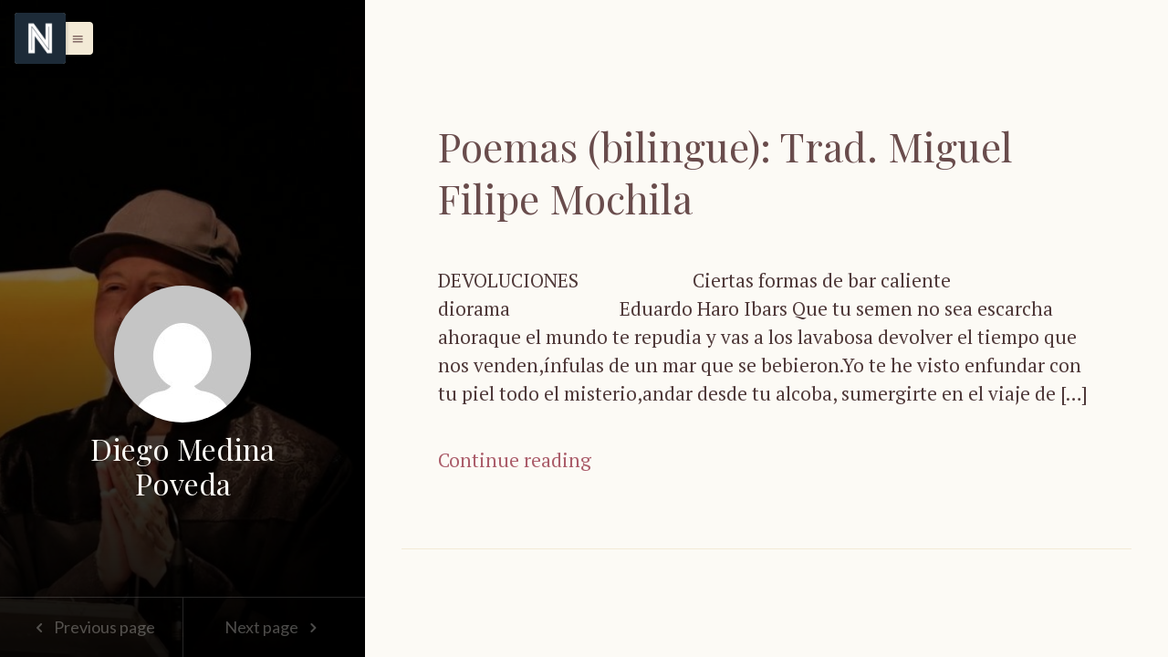

--- FILE ---
content_type: text/html; charset=UTF-8
request_url: https://revistaoresteia.com/author/diego-poveda/
body_size: 24096
content:
<!DOCTYPE html>
<html class="color-scheme-sand" data-layout="row" lang="pt-PT">
    <head>

        <meta charset="UTF-8">
        <meta name="viewport" content="width=device-width, initial-scale=1">
        <link rel="profile" href="http://gmpg.org/xfn/11">
        <title>Diego Medina Poveda &#8211; N.º 16</title>
<meta name='robots' content='max-image-preview:large' />
<link rel='dns-prefetch' href='//fonts.googleapis.com' />
<link rel="alternate" type="application/rss+xml" title="N.º 16 &raquo; Feed" href="https://revistaoresteia.com/feed/" />
<link rel="alternate" type="application/rss+xml" title="N.º 16 &raquo; Feed de comentários" href="https://revistaoresteia.com/comments/feed/" />
<link rel="alternate" type="application/rss+xml" title="Feed de artigos N.º 16 &raquo; por Diego Medina Poveda" href="https://revistaoresteia.com/author/diego-poveda/feed/" />
<style id='wp-img-auto-sizes-contain-inline-css' type='text/css'>
img:is([sizes=auto i],[sizes^="auto," i]){contain-intrinsic-size:3000px 1500px}
/*# sourceURL=wp-img-auto-sizes-contain-inline-css */
</style>
<link rel='stylesheet' id='ktt_-angular-material.min-css' href='https://revistaoresteia.com/wp-content/themes/narratium/assets/stylesheets/angular-material.min.css?ver=6.9' type='text/css' media='all' />
<link rel='stylesheet' id='ktt_-base-css' href='https://revistaoresteia.com/wp-content/themes/narratium/assets/stylesheets/base.css?ver=6.9' type='text/css' media='all' />
<style id='ktt_-base-inline-css' type='text/css'>
.site-typeface-title, site-typeface-title-1, site-typeface-title-2, site-typeface-title-3 {font-family:'playfair display';font-weight:normal;} .site-typeface-headline {font-family:lato;font-weight:normal;} .site-typeface-content {font-family:'pt serif';font-weight:normal;} .site-typeface-body {font-family:lato;font-weight:normal;} html, body {font-size:18px;line-height:1.4em;} body h1 {font-size:2.2em;line-height:1.1em;font-weight:normal;} body h2 {font-size:2em;line-height:1.1em;font-weight:normal;} body h3 {font-size:1.8em;line-height:1.1em;font-weight:normal;} .typo-size-content {font-size:21px;line-height:1.5em;}  .color-scheme-sand .site-palette-yang-1-color a, .site-palette-yang-2-color a, .site-palette-yang-3-color a, .site-palette-yang-4-color a {color:#dfd8d9;}  .color-scheme-sand .site-palette-yin-1-color a, .site-palette-yin-2-color a, .site-palette-yin-3-color a, .site-palette-yin-4-color a {color:#ab5d6a;}  .color-scheme-sand .site-palette-yang-1-background-color a {color:#ab5d6a;}  .color-scheme-sand .site-palette-yin-1-background-color a {color:#dfd8d9;}  .color-scheme-sand .site-palette-yin-1-color .site-palette-special-1-color, .site-palette-yin-2-color .site-palette-special-1-color, .site-palette-yin-3-color .site-palette-special-1-color, .site-palette-yin-4-color .site-palette-special-1-color {color:#ab5d6a;}  .color-scheme-sand .site-palette-yin-1-background-color .site-palette-special-1-background-color, .site-palette-yin-2-background-color .site-palette-special-1-background-color, .site-palette-yin-3-background-color .site-palette-special-1-background-color, .site-palette-yin-4-background-color .site-palette-special-1-background-color {background-color:#ab5d6a;}  .color-scheme-sand .site-palette-yin-1-border-color .site-palette-special-1-border-color, .site-palette-yin-2-border-color .site-palette-special-1-border-color, .site-palette-yin-3-border-color .site-palette-special-1-border-color, .site-palette-yin-4-border-color .site-palette-special-1-border-color {border-color:#ab5d6a;}  .color-scheme-sand .site-palette-yin-1-color .site-palette-special-2-color, .site-palette-yin-2-color .site-palette-special-2-color, .site-palette-yin-3-color .site-palette-special-2-color, .site-palette-yin-4-color .site-palette-special-2-color {color:#4A3Ddd;}  .color-scheme-sand .site-palette-yin-1-background-color .site-palette-special-2-background-color, .site-palette-yin-2-background-color .site-palette-special-2-background-color, .site-palette-yin-3-background-color .site-palette-special-2-background-color, .site-palette-yin-4-background-color .site-palette-special-2-background-color {background-color:#4A3Ddd;}  .color-scheme-sand .site-palette-yin-1-border-color .site-palette-special-2-border-color, .site-palette-yin-2-border-color .site-palette-special-2-border-color, .site-palette-yin-3-border-color .site-palette-special-2-border-color, .site-palette-yin-4-border-color .site-palette-special-2-border-color {border-color:#4A3Ddd;}  .color-scheme-sand .site-palette-yin-1-color .site-palette-special-1-color, .site-palette-yin-2-color .site-palette-special-1-color, .site-palette-yin-3-color .site-palette-special-1-color, .site-palette-yin-4-color .site-palette-special-1-color {color:#ab5d6a;}  .color-scheme-sand .site-palette-yin-1-background-color .site-palette-special-1-background-color, .site-palette-yin-2-background-color .site-palette-special-1-background-color, .site-palette-yin-3-background-color .site-palette-special-1-background-color, .site-palette-yin-4-background-color .site-palette-special-1-background-color {background-color:#ab5d6a;}  .color-scheme-sand .site-palette-yin-1-border-color .site-palette-special-1-border-color, .site-palette-yin-2-border-color .site-palette-special-1-border-color, .site-palette-yin-3-border-color .site-palette-special-1-border-color, .site-palette-yin-4-border-color .site-palette-special-1-border-color {border-color:#ab5d6a;}  .color-scheme-sand .site-palette-yin-1-color .site-palette-special-2-color, .site-palette-yin-2-color .site-palette-special-2-color, .site-palette-yin-3-color .site-palette-special-2-color, .site-palette-yin-4-color .site-palette-special-2-color {color:#4A3Ddd;}  .color-scheme-sand .site-palette-yin-1-background-color .site-palette-special-2-background-color, .site-palette-yin-2-background-color .site-palette-special-2-background-color, .site-palette-yin-3-background-color .site-palette-special-2-background-color, .site-palette-yin-4-background-color .site-palette-special-2-background-color {background-color:#4A3Ddd;}  .color-scheme-sand .site-palette-yin-1-border-color .site-palette-special-2-border-color, .site-palette-yin-2-border-color .site-palette-special-2-border-color, .site-palette-yin-3-border-color .site-palette-special-2-border-color, .site-palette-yin-4-border-color .site-palette-special-2-border-color {border-color:#4A3Ddd;}  .color-scheme-sand .site-palette-yin-1-color, .color-scheme-sand a.site-palette-yin-1-color {color:#4F3939;}  .color-scheme-sand .site-palette-yin-2-color, .color-scheme-sand a.site-palette-yin-2-color {color:#694C4C;}  .color-scheme-sand .site-palette-yin-3-color, .color-scheme-sand a.site-palette-yin-3-color {color:#916D6E;}  .color-scheme-sand .site-palette-yin-4-color, .color-scheme-sand a.site-palette-yin-4-color {color:#b18D8E;}  .color-scheme-sand .site-palette-yang-1-color, .color-scheme-sand a.site-palette-yang-1-color {color:#FCFAF5;}  .color-scheme-sand .site-palette-yang-2-color, .color-scheme-sand a.site-palette-yang-2-color {color:#F8F4E9;}  .color-scheme-sand .site-palette-yang-3-color, .color-scheme-sand a.site-palette-yang-3-color {color:#F6F0E1;}  .color-scheme-sand .site-palette-yang-4-color, .color-scheme-sand a.site-palette-yang-4-color {color:#F3EAD6;}  .color-scheme-sand .site-palette-yin-1-background-color, .color-scheme-sand a.site-palette-yin-1-background-color {background-color:#4F3939;}  .color-scheme-sand .site-palette-yin-2-background-color, .color-scheme-sand a.site-palette-yin-2-background-color {background-color:#694C4C;}  .color-scheme-sand .site-palette-yin-3-background-color, .color-scheme-sand a.site-palette-yin-3-background-color {background-color:#916D6E;}  .color-scheme-sand .site-palette-yin-4-background-color, .color-scheme-sand a.site-palette-yin-4-background-color {background-color:#b18D8E;}  .color-scheme-sand .site-palette-yang-1-background-color, .color-scheme-sand a.site-palette-yang-1-background-color {background-color:#FCFAF5;}  .color-scheme-sand .site-palette-yang-2-background-color, .color-scheme-sand a.site-palette-yang-2-background-color {background-color:#F8F4E9;}  .color-scheme-sand .site-palette-yang-3-background-color, .color-scheme-sand a.site-palette-yang-3-background-color {background-color:#F6F0E1;}  .color-scheme-sand .site-palette-yang-4-background-color, .color-scheme-sand a.site-palette-yang-4-background-color {background-color:#F3EAD6;}  .color-scheme-sand .site-palette-yin-1-border-color, .color-scheme-sand a.site-palette-yin-1-border-color {border-color:#4F3939;}  .color-scheme-sand .site-palette-yin-2-border-color, .color-scheme-sand a.site-palette-yin-2-border-color {border-color:#694C4C;}  .color-scheme-sand .site-palette-yin-3-border-color, .color-scheme-sand a.site-palette-yin-3-border-color {border-color:#916D6E;}  .color-scheme-sand .site-palette-yin-4-border-color, .color-scheme-sand a.site-palette-yin-4-border-color {border-color:#b18D8E;}  .color-scheme-sand .site-palette-yang-1-border-color, .color-scheme-sand a.site-palette-yang-1-border-color {border-color:#FCFAF5;}  .color-scheme-sand .site-palette-yang-2-border-color, .color-scheme-sand a.site-palette-yang-2-border-color {border-color:#F8F4E9;}  .color-scheme-sand .site-palette-yang-3-border-color, .color-scheme-sand a.site-palette-yang-3-border-color {border-color:#F6F0E1;}  .color-scheme-sand .site-palette-yang-4-border-color, .color-scheme-sand a.site-palette-yang-4-border-color {border-color:#F3EAD6;}  .color-scheme-sand .site-palette-yin-1-gradient-from-20 {background:linear-gradient(0deg, #4F3939 20%, rgba(200,200,200,0) 100%);}  .color-scheme-sand .site-palette-yin-2-gradient-from-20 {background:linear-gradient(0deg, #694C4C 20%, rgba(200,200,200,0) 100%);}  .color-scheme-sand .site-palette-yin-3-gradient-from-20 {background:linear-gradient(0deg, #916D6E 20%, rgba(200,200,200,0) 100%);}  .color-scheme-sand .site-palette-yin-4-gradient-from-20 {background:linear-gradient(0deg, #b18D8E 20%, rgba(200,200,200,0) 100%);}  .color-scheme-sand .site-palette-yang-1-gradient-from-20 {background:linear-gradient(0deg, #FCFAF5 20%, rgba(200,200,200,0) 100%);}  .color-scheme-sand .site-palette-yang-2-gradient-from-20 {background:linear-gradient(0deg, #F8F4E9 20%, rgba(200,200,200,0) 100%);}  .color-scheme-sand .site-palette-yang-3-gradient-from-20 {background:linear-gradient(0deg, #F6F0E1 20%, rgba(200,200,200,0) 100%);}  .color-scheme-sand .site-palette-yang-4-gradient-from-20 {background:linear-gradient(0deg, #F3EAD6 20%, rgba(200,200,200,0) 100%);} 
/*# sourceURL=ktt_-base-inline-css */
</style>
<link rel='stylesheet' id='ktt_-icons-css' href='https://revistaoresteia.com/wp-content/themes/narratium/assets/stylesheets/icons.css?ver=6.9' type='text/css' media='all' />
<link rel='stylesheet' id='ktt_-template-single-css' href='https://revistaoresteia.com/wp-content/themes/narratium/assets/stylesheets/template-single.css?ver=6.9' type='text/css' media='all' />
<style id='wp-emoji-styles-inline-css' type='text/css'>

	img.wp-smiley, img.emoji {
		display: inline !important;
		border: none !important;
		box-shadow: none !important;
		height: 1em !important;
		width: 1em !important;
		margin: 0 0.07em !important;
		vertical-align: -0.1em !important;
		background: none !important;
		padding: 0 !important;
	}
/*# sourceURL=wp-emoji-styles-inline-css */
</style>
<style id='wp-block-library-inline-css' type='text/css'>
:root{--wp-block-synced-color:#7a00df;--wp-block-synced-color--rgb:122,0,223;--wp-bound-block-color:var(--wp-block-synced-color);--wp-editor-canvas-background:#ddd;--wp-admin-theme-color:#007cba;--wp-admin-theme-color--rgb:0,124,186;--wp-admin-theme-color-darker-10:#006ba1;--wp-admin-theme-color-darker-10--rgb:0,107,160.5;--wp-admin-theme-color-darker-20:#005a87;--wp-admin-theme-color-darker-20--rgb:0,90,135;--wp-admin-border-width-focus:2px}@media (min-resolution:192dpi){:root{--wp-admin-border-width-focus:1.5px}}.wp-element-button{cursor:pointer}:root .has-very-light-gray-background-color{background-color:#eee}:root .has-very-dark-gray-background-color{background-color:#313131}:root .has-very-light-gray-color{color:#eee}:root .has-very-dark-gray-color{color:#313131}:root .has-vivid-green-cyan-to-vivid-cyan-blue-gradient-background{background:linear-gradient(135deg,#00d084,#0693e3)}:root .has-purple-crush-gradient-background{background:linear-gradient(135deg,#34e2e4,#4721fb 50%,#ab1dfe)}:root .has-hazy-dawn-gradient-background{background:linear-gradient(135deg,#faaca8,#dad0ec)}:root .has-subdued-olive-gradient-background{background:linear-gradient(135deg,#fafae1,#67a671)}:root .has-atomic-cream-gradient-background{background:linear-gradient(135deg,#fdd79a,#004a59)}:root .has-nightshade-gradient-background{background:linear-gradient(135deg,#330968,#31cdcf)}:root .has-midnight-gradient-background{background:linear-gradient(135deg,#020381,#2874fc)}:root{--wp--preset--font-size--normal:16px;--wp--preset--font-size--huge:42px}.has-regular-font-size{font-size:1em}.has-larger-font-size{font-size:2.625em}.has-normal-font-size{font-size:var(--wp--preset--font-size--normal)}.has-huge-font-size{font-size:var(--wp--preset--font-size--huge)}.has-text-align-center{text-align:center}.has-text-align-left{text-align:left}.has-text-align-right{text-align:right}.has-fit-text{white-space:nowrap!important}#end-resizable-editor-section{display:none}.aligncenter{clear:both}.items-justified-left{justify-content:flex-start}.items-justified-center{justify-content:center}.items-justified-right{justify-content:flex-end}.items-justified-space-between{justify-content:space-between}.screen-reader-text{border:0;clip-path:inset(50%);height:1px;margin:-1px;overflow:hidden;padding:0;position:absolute;width:1px;word-wrap:normal!important}.screen-reader-text:focus{background-color:#ddd;clip-path:none;color:#444;display:block;font-size:1em;height:auto;left:5px;line-height:normal;padding:15px 23px 14px;text-decoration:none;top:5px;width:auto;z-index:100000}html :where(.has-border-color){border-style:solid}html :where([style*=border-top-color]){border-top-style:solid}html :where([style*=border-right-color]){border-right-style:solid}html :where([style*=border-bottom-color]){border-bottom-style:solid}html :where([style*=border-left-color]){border-left-style:solid}html :where([style*=border-width]){border-style:solid}html :where([style*=border-top-width]){border-top-style:solid}html :where([style*=border-right-width]){border-right-style:solid}html :where([style*=border-bottom-width]){border-bottom-style:solid}html :where([style*=border-left-width]){border-left-style:solid}html :where(img[class*=wp-image-]){height:auto;max-width:100%}:where(figure){margin:0 0 1em}html :where(.is-position-sticky){--wp-admin--admin-bar--position-offset:var(--wp-admin--admin-bar--height,0px)}@media screen and (max-width:600px){html :where(.is-position-sticky){--wp-admin--admin-bar--position-offset:0px}}

/*# sourceURL=wp-block-library-inline-css */
</style><style id='wp-block-paragraph-inline-css' type='text/css'>
.is-small-text{font-size:.875em}.is-regular-text{font-size:1em}.is-large-text{font-size:2.25em}.is-larger-text{font-size:3em}.has-drop-cap:not(:focus):first-letter{float:left;font-size:8.4em;font-style:normal;font-weight:100;line-height:.68;margin:.05em .1em 0 0;text-transform:uppercase}body.rtl .has-drop-cap:not(:focus):first-letter{float:none;margin-left:.1em}p.has-drop-cap.has-background{overflow:hidden}:root :where(p.has-background){padding:1.25em 2.375em}:where(p.has-text-color:not(.has-link-color)) a{color:inherit}p.has-text-align-left[style*="writing-mode:vertical-lr"],p.has-text-align-right[style*="writing-mode:vertical-rl"]{rotate:180deg}
/*# sourceURL=https://revistaoresteia.com/wp-includes/blocks/paragraph/style.min.css */
</style>
<style id='global-styles-inline-css' type='text/css'>
:root{--wp--preset--aspect-ratio--square: 1;--wp--preset--aspect-ratio--4-3: 4/3;--wp--preset--aspect-ratio--3-4: 3/4;--wp--preset--aspect-ratio--3-2: 3/2;--wp--preset--aspect-ratio--2-3: 2/3;--wp--preset--aspect-ratio--16-9: 16/9;--wp--preset--aspect-ratio--9-16: 9/16;--wp--preset--color--black: #000000;--wp--preset--color--cyan-bluish-gray: #abb8c3;--wp--preset--color--white: #ffffff;--wp--preset--color--pale-pink: #f78da7;--wp--preset--color--vivid-red: #cf2e2e;--wp--preset--color--luminous-vivid-orange: #ff6900;--wp--preset--color--luminous-vivid-amber: #fcb900;--wp--preset--color--light-green-cyan: #7bdcb5;--wp--preset--color--vivid-green-cyan: #00d084;--wp--preset--color--pale-cyan-blue: #8ed1fc;--wp--preset--color--vivid-cyan-blue: #0693e3;--wp--preset--color--vivid-purple: #9b51e0;--wp--preset--gradient--vivid-cyan-blue-to-vivid-purple: linear-gradient(135deg,rgb(6,147,227) 0%,rgb(155,81,224) 100%);--wp--preset--gradient--light-green-cyan-to-vivid-green-cyan: linear-gradient(135deg,rgb(122,220,180) 0%,rgb(0,208,130) 100%);--wp--preset--gradient--luminous-vivid-amber-to-luminous-vivid-orange: linear-gradient(135deg,rgb(252,185,0) 0%,rgb(255,105,0) 100%);--wp--preset--gradient--luminous-vivid-orange-to-vivid-red: linear-gradient(135deg,rgb(255,105,0) 0%,rgb(207,46,46) 100%);--wp--preset--gradient--very-light-gray-to-cyan-bluish-gray: linear-gradient(135deg,rgb(238,238,238) 0%,rgb(169,184,195) 100%);--wp--preset--gradient--cool-to-warm-spectrum: linear-gradient(135deg,rgb(74,234,220) 0%,rgb(151,120,209) 20%,rgb(207,42,186) 40%,rgb(238,44,130) 60%,rgb(251,105,98) 80%,rgb(254,248,76) 100%);--wp--preset--gradient--blush-light-purple: linear-gradient(135deg,rgb(255,206,236) 0%,rgb(152,150,240) 100%);--wp--preset--gradient--blush-bordeaux: linear-gradient(135deg,rgb(254,205,165) 0%,rgb(254,45,45) 50%,rgb(107,0,62) 100%);--wp--preset--gradient--luminous-dusk: linear-gradient(135deg,rgb(255,203,112) 0%,rgb(199,81,192) 50%,rgb(65,88,208) 100%);--wp--preset--gradient--pale-ocean: linear-gradient(135deg,rgb(255,245,203) 0%,rgb(182,227,212) 50%,rgb(51,167,181) 100%);--wp--preset--gradient--electric-grass: linear-gradient(135deg,rgb(202,248,128) 0%,rgb(113,206,126) 100%);--wp--preset--gradient--midnight: linear-gradient(135deg,rgb(2,3,129) 0%,rgb(40,116,252) 100%);--wp--preset--font-size--small: 13px;--wp--preset--font-size--medium: 20px;--wp--preset--font-size--large: 36px;--wp--preset--font-size--x-large: 42px;--wp--preset--spacing--20: 0.44rem;--wp--preset--spacing--30: 0.67rem;--wp--preset--spacing--40: 1rem;--wp--preset--spacing--50: 1.5rem;--wp--preset--spacing--60: 2.25rem;--wp--preset--spacing--70: 3.38rem;--wp--preset--spacing--80: 5.06rem;--wp--preset--shadow--natural: 6px 6px 9px rgba(0, 0, 0, 0.2);--wp--preset--shadow--deep: 12px 12px 50px rgba(0, 0, 0, 0.4);--wp--preset--shadow--sharp: 6px 6px 0px rgba(0, 0, 0, 0.2);--wp--preset--shadow--outlined: 6px 6px 0px -3px rgb(255, 255, 255), 6px 6px rgb(0, 0, 0);--wp--preset--shadow--crisp: 6px 6px 0px rgb(0, 0, 0);}:where(.is-layout-flex){gap: 0.5em;}:where(.is-layout-grid){gap: 0.5em;}body .is-layout-flex{display: flex;}.is-layout-flex{flex-wrap: wrap;align-items: center;}.is-layout-flex > :is(*, div){margin: 0;}body .is-layout-grid{display: grid;}.is-layout-grid > :is(*, div){margin: 0;}:where(.wp-block-columns.is-layout-flex){gap: 2em;}:where(.wp-block-columns.is-layout-grid){gap: 2em;}:where(.wp-block-post-template.is-layout-flex){gap: 1.25em;}:where(.wp-block-post-template.is-layout-grid){gap: 1.25em;}.has-black-color{color: var(--wp--preset--color--black) !important;}.has-cyan-bluish-gray-color{color: var(--wp--preset--color--cyan-bluish-gray) !important;}.has-white-color{color: var(--wp--preset--color--white) !important;}.has-pale-pink-color{color: var(--wp--preset--color--pale-pink) !important;}.has-vivid-red-color{color: var(--wp--preset--color--vivid-red) !important;}.has-luminous-vivid-orange-color{color: var(--wp--preset--color--luminous-vivid-orange) !important;}.has-luminous-vivid-amber-color{color: var(--wp--preset--color--luminous-vivid-amber) !important;}.has-light-green-cyan-color{color: var(--wp--preset--color--light-green-cyan) !important;}.has-vivid-green-cyan-color{color: var(--wp--preset--color--vivid-green-cyan) !important;}.has-pale-cyan-blue-color{color: var(--wp--preset--color--pale-cyan-blue) !important;}.has-vivid-cyan-blue-color{color: var(--wp--preset--color--vivid-cyan-blue) !important;}.has-vivid-purple-color{color: var(--wp--preset--color--vivid-purple) !important;}.has-black-background-color{background-color: var(--wp--preset--color--black) !important;}.has-cyan-bluish-gray-background-color{background-color: var(--wp--preset--color--cyan-bluish-gray) !important;}.has-white-background-color{background-color: var(--wp--preset--color--white) !important;}.has-pale-pink-background-color{background-color: var(--wp--preset--color--pale-pink) !important;}.has-vivid-red-background-color{background-color: var(--wp--preset--color--vivid-red) !important;}.has-luminous-vivid-orange-background-color{background-color: var(--wp--preset--color--luminous-vivid-orange) !important;}.has-luminous-vivid-amber-background-color{background-color: var(--wp--preset--color--luminous-vivid-amber) !important;}.has-light-green-cyan-background-color{background-color: var(--wp--preset--color--light-green-cyan) !important;}.has-vivid-green-cyan-background-color{background-color: var(--wp--preset--color--vivid-green-cyan) !important;}.has-pale-cyan-blue-background-color{background-color: var(--wp--preset--color--pale-cyan-blue) !important;}.has-vivid-cyan-blue-background-color{background-color: var(--wp--preset--color--vivid-cyan-blue) !important;}.has-vivid-purple-background-color{background-color: var(--wp--preset--color--vivid-purple) !important;}.has-black-border-color{border-color: var(--wp--preset--color--black) !important;}.has-cyan-bluish-gray-border-color{border-color: var(--wp--preset--color--cyan-bluish-gray) !important;}.has-white-border-color{border-color: var(--wp--preset--color--white) !important;}.has-pale-pink-border-color{border-color: var(--wp--preset--color--pale-pink) !important;}.has-vivid-red-border-color{border-color: var(--wp--preset--color--vivid-red) !important;}.has-luminous-vivid-orange-border-color{border-color: var(--wp--preset--color--luminous-vivid-orange) !important;}.has-luminous-vivid-amber-border-color{border-color: var(--wp--preset--color--luminous-vivid-amber) !important;}.has-light-green-cyan-border-color{border-color: var(--wp--preset--color--light-green-cyan) !important;}.has-vivid-green-cyan-border-color{border-color: var(--wp--preset--color--vivid-green-cyan) !important;}.has-pale-cyan-blue-border-color{border-color: var(--wp--preset--color--pale-cyan-blue) !important;}.has-vivid-cyan-blue-border-color{border-color: var(--wp--preset--color--vivid-cyan-blue) !important;}.has-vivid-purple-border-color{border-color: var(--wp--preset--color--vivid-purple) !important;}.has-vivid-cyan-blue-to-vivid-purple-gradient-background{background: var(--wp--preset--gradient--vivid-cyan-blue-to-vivid-purple) !important;}.has-light-green-cyan-to-vivid-green-cyan-gradient-background{background: var(--wp--preset--gradient--light-green-cyan-to-vivid-green-cyan) !important;}.has-luminous-vivid-amber-to-luminous-vivid-orange-gradient-background{background: var(--wp--preset--gradient--luminous-vivid-amber-to-luminous-vivid-orange) !important;}.has-luminous-vivid-orange-to-vivid-red-gradient-background{background: var(--wp--preset--gradient--luminous-vivid-orange-to-vivid-red) !important;}.has-very-light-gray-to-cyan-bluish-gray-gradient-background{background: var(--wp--preset--gradient--very-light-gray-to-cyan-bluish-gray) !important;}.has-cool-to-warm-spectrum-gradient-background{background: var(--wp--preset--gradient--cool-to-warm-spectrum) !important;}.has-blush-light-purple-gradient-background{background: var(--wp--preset--gradient--blush-light-purple) !important;}.has-blush-bordeaux-gradient-background{background: var(--wp--preset--gradient--blush-bordeaux) !important;}.has-luminous-dusk-gradient-background{background: var(--wp--preset--gradient--luminous-dusk) !important;}.has-pale-ocean-gradient-background{background: var(--wp--preset--gradient--pale-ocean) !important;}.has-electric-grass-gradient-background{background: var(--wp--preset--gradient--electric-grass) !important;}.has-midnight-gradient-background{background: var(--wp--preset--gradient--midnight) !important;}.has-small-font-size{font-size: var(--wp--preset--font-size--small) !important;}.has-medium-font-size{font-size: var(--wp--preset--font-size--medium) !important;}.has-large-font-size{font-size: var(--wp--preset--font-size--large) !important;}.has-x-large-font-size{font-size: var(--wp--preset--font-size--x-large) !important;}
/*# sourceURL=global-styles-inline-css */
</style>

<style id='classic-theme-styles-inline-css' type='text/css'>
/*! This file is auto-generated */
.wp-block-button__link{color:#fff;background-color:#32373c;border-radius:9999px;box-shadow:none;text-decoration:none;padding:calc(.667em + 2px) calc(1.333em + 2px);font-size:1.125em}.wp-block-file__button{background:#32373c;color:#fff;text-decoration:none}
/*# sourceURL=/wp-includes/css/classic-themes.min.css */
</style>
<link rel='stylesheet' id='ktt_-material-icons-css' href='https://fonts.googleapis.com/icon?family=Material+Icons&#038;ver=6.9' type='text/css' media='all' />
<link rel='stylesheet' id='narratium_-google-fonts-css' href='//fonts.googleapis.com/css?family=Playfair+Display%3Aregular%2Citalic%2C700%2C700italic%2C900%2C900italic%7CLato%3A100%2C100italic%2C300%2C300italic%2Cregular%2Citalic%2C700%2C700italic%2C900%2C900italic%7CPT+Serif%3Aregular%2Citalic%2C700%2C700italic%7C&#038;ver=1.0.0' type='text/css' media='all' />
<script type="text/javascript" src="https://revistaoresteia.com/wp-includes/js/jquery/jquery.min.js?ver=3.7.1" id="jquery-core-js"></script>
<script type="text/javascript" src="https://revistaoresteia.com/wp-includes/js/jquery/jquery-migrate.min.js?ver=3.4.1" id="jquery-migrate-js"></script>
<link rel="https://api.w.org/" href="https://revistaoresteia.com/wp-json/" /><link rel="alternate" title="JSON" type="application/json" href="https://revistaoresteia.com/wp-json/wp/v2/users/44" /><link rel="EditURI" type="application/rsd+xml" title="RSD" href="https://revistaoresteia.com/xmlrpc.php?rsd" />
<meta name="generator" content="WordPress 6.9" />
		<style type="text/css" id="wp-custom-css">
			.wp-block-gallery.has-nested-images figure.wp-block-image figcaption {
	overflow: hidden;
	line-height: 1.1em;
}/* Força galeria Gutenberg a mostrar colunas */
.wp-block-gallery {
    display: flex;
    flex-wrap: wrap;
    gap: 15px; /* espaço entre imagens */
}

.wp-block-gallery .wp-block-image {
    flex: 1 0 18%;   /* ~5 colunas (100/5 = 20%, ajustei para 18% com espaço) */
    max-width: 18%;
    box-sizing: border-box;
}

.wp-block-gallery img {
    width: 100%;
    height: auto;
    display: block;
}/* Força galeria Gutenberg a mostrar colunas responsivas */
.wp-block-gallery {
    display: flex !important;
    flex-wrap: wrap;
    gap: 15px;
    justify-content: space-between;
}

.wp-block-gallery .wp-block-image {
    flex: 1 0 18%;
    max-width: 18%;
    box-sizing: border-box;
}

/* Imagens ocupam toda a largura do bloco */
.wp-block-gallery img {
    width: 100%;
    height: auto;
    display: block;
}

/* Responsividade: 3 colunas em tablets */
@media (max-width: 1024px) {
    .wp-block-gallery .wp-block-image {
        flex: 1 0 30%;
        max-width: 30%;
    }
}

/* Responsividade: 2 colunas em telemóveis */
@media (max-width: 600px) {
    .wp-block-gallery .wp-block-image {
        flex: 1 0 48%;
        max-width: 48%;
    }
}


		</style>
		
    </head>
    <body
      data-ng-app=main_app data-ng-controller=main_app_controller    data-ng-cloak
    data-layout="column"
    data-flex
    class="archive author author-diego-poveda author-44 wp-custom-logo wp-theme-narratium site-palette-yang-1-background-color site-palette-yin-1-color site-typeface-body dynamic-sidebar-content">

            <!-- MENU -->
    <div id="site-menu-block"
          data-layout-align="start center"
          class=" max-width-400px width-100 position-relative overlay-contentpush overlay site-left-sidenav site-sidenav site-palette-yang-2-background-color site-palette-yin-2-color"
          data-layout="column">

          <md-button
          id="close-site-menu"
          aria-label="Menu"
          data-flex
          data-ng-click="open_left_sidenav()"
          style="right:-37px;float:right;line-height:20px;padding:0;vertical-align:middle;top: 45%"
          class="close-site-menu position-absolute hide-xs show-gt-xs display-block text-align-center md-fab site-palette-yang-1-color site-palette-yin-1-background-color" >
          <i style="margin:0;font-size:30px;" class="material-icons">close</i>
          </md-button>

          <div
          data-layout="column"
          class="width-100 text-size-small  site-palette-yin-2-color">






                                        <div class="section classic-link-inside padding-both-20">

                        <div
                        data-layout="row"
                        data-layout-align="space-between stretch"
                        class="margin-bottom-20 clear-both width-100 overflow-hidden border-radius-4">
                          <a
                            data-flex="auto"
                            data-md-no-ink
                            aria-label="Home"
                            href="https://revistaoresteia.com/"
                            class="button-behaviour cursor-pointer display-block padding-both-10 padding-left-20 padding-right-20  text-align-center site-palette-yin-2-color site-palette-yang-4-background-color" >
                            <i class=" text-size-4xlarge material-icons">home</i>
                            <span class=" text-size-small font-weight-700"  >Go back to home</span>
                          </a>

                          <md-button
                            data-flex
                            data-ng-click="open_left_sidenav()"
                            data-hide-gt-xs
                            aria-label="Close"
                            data-md-no-ink
                            style="text-transform:none;border-radius:0 4px 4px 0;margin:0;padding:0;"
                            class=" display-block cursor-pointer padding-both-10 padding-left-20 padding-right-20  text-align-center site-palette-yang-2-color site-palette-yin-1-background-color">
                            <i class="text-size-4xlarge material-icons">close</i>
                            <span class=" text-size-xsmall" data-hide-xs >Close</span>
                          </md-button>

                        </div>

                        <hr class="margin-bottom-20 site-palette-yang-4-border-color ">


                        
                        <div id="pages-5" class="padding-both-20 border-radius-3 site-palette-yang-1-background-color widget widget_pages"><h2 class="margin-bottom-10 padding-top-0 site-palette-3-yang-color typo-size-base font-weight-700 widget-title rounded">Páginas</h2>
			<ul>
				<li class="page_item page-item-319"><a href="https://revistaoresteia.com/quem-somos/">Quem somos</a></li>
<li class="page_item page-item-1484"><a href="https://revistaoresteia.com/teste-galeria/">Fotos de Colaboradores</a></li>
			</ul>

			</div><div id="ktt_posts_list_widget-6" class="padding-both-20 border-radius-3 site-palette-yang-1-background-color widget widget_ktt_posts_list_widget">        <div data-layout="row" >

                    <div data-flex="30" class="padding-right-20">
                          <a
							class="display-block height-100 position-relative classic-link button-behaviour margin-bottom-10 display-block site-palette-special-1-color"
							title="Revista Oresteia Nº 16 &#8211; dezembro de 2025."
							href="https://revistaoresteia.com/2025/12/01/5082/">
                <div
                class="height-100 position-relative background-position-center-center display-block border-radius-4 margin-bottom-20 site-palette-yang-3-background-color overflow-hidden"
                style="min-height:50px;background-image:url('https://revistaoresteia.com/wp-content/uploads/2025/12/o3-724x1024.png');background-size:cover;background-repeat:no-repeat;background-position:center;"></div>
              </a>

          </div>
          

          <div data-flex >
            <a
            href="https://revistaoresteia.com/2025/12/01/5082/"
            title="Revista Oresteia Nº 16 &#8211; dezembro de 2025."
            class="classic-link display-block text-size-small font-weight-700">Revista Oresteia Nº 16 &#8211; dezembro de 2025.</a>

            <div data-flex class=" item-meta site-palette-yin-4-color post-item-meta classic-link-inside text-size-2xsmall padding-top-5">

                                                <span class="meta ornament-line-before-amper">
                    By                                          <strong class="by-user"><a href="https://revistaoresteia.com/author/sumario_8/">Sumário</a></strong>
                                    </span>
                                
                                <span class="meta ornament-line-before-amper">

                      1 de Dezembro, 2025
                </span>
                
                
            </div>


          </div>
        </div>

                  <div class="margin-bottom-20"></div>
        
              <div data-layout="row" >

                    <div data-flex="30" class="padding-right-20">
                          <a
							class="display-block height-100 position-relative classic-link button-behaviour margin-bottom-10 display-block site-palette-special-1-color"
							title="Recensão do livro Os Pássaros de Dódóia de Henrique Levy"
							href="https://revistaoresteia.com/2025/11/27/5070/">
                <div
                class="height-100 position-relative background-position-center-center display-block border-radius-4 margin-bottom-20 site-palette-yang-3-background-color overflow-hidden"
                style="min-height:50px;background-image:url('https://revistaoresteia.com/wp-content/uploads/2025/11/LivroHenrique-677x1024.jpg');background-size:cover;background-repeat:no-repeat;background-position:center;"></div>
              </a>

          </div>
          

          <div data-flex >
            <a
            href="https://revistaoresteia.com/2025/11/27/5070/"
            title="Recensão do livro Os Pássaros de Dódóia de Henrique Levy"
            class="classic-link display-block text-size-small font-weight-700">Recensão do livro Os Pássaros de Dódóia de Henrique Levy</a>

            <div data-flex class=" item-meta site-palette-yin-4-color post-item-meta classic-link-inside text-size-2xsmall padding-top-5">

                                                <span class="meta ornament-line-before-amper">
                    By                                          <strong class="by-user"><a href="https://revistaoresteia.com/author/angela_almeida/">Ângela Almeida</a></strong>
                                    </span>
                                
                                <span class="meta ornament-line-before-amper">

                      27 de Novembro, 2025
                </span>
                
                
            </div>


          </div>
        </div>

                  <div class="margin-bottom-20"></div>
        
              <div data-layout="row" >

                    <div data-flex="30" class="padding-right-20">
                          <a
							class="display-block height-100 position-relative classic-link button-behaviour margin-bottom-10 display-block site-palette-special-1-color"
							title="Poesia boliviana atual"
							href="https://revistaoresteia.com/2025/11/25/5062/">
                <div
                class="height-100 position-relative background-position-center-center display-block border-radius-4 margin-bottom-20 site-palette-yang-3-background-color overflow-hidden"
                style="min-height:50px;background-image:url('https://revistaoresteia.com/wp-content/uploads/2025/11/VeronicaDelgadillo-1024x682.png');background-size:cover;background-repeat:no-repeat;background-position:center;"></div>
              </a>

          </div>
          

          <div data-flex >
            <a
            href="https://revistaoresteia.com/2025/11/25/5062/"
            title="Poesia boliviana atual"
            class="classic-link display-block text-size-small font-weight-700">Poesia boliviana atual</a>

            <div data-flex class=" item-meta site-palette-yin-4-color post-item-meta classic-link-inside text-size-2xsmall padding-top-5">

                                                <span class="meta ornament-line-before-amper">
                    By                                          <strong class="by-user"><a href="https://revistaoresteia.com/author/dadadaddadadad/">Verónica Delgadillo</a></strong>
                                    </span>
                                
                                <span class="meta ornament-line-before-amper">

                      25 de Novembro, 2025
                </span>
                
                
            </div>


          </div>
        </div>

                  <div class="margin-bottom-20"></div>
        
              <div data-layout="row" >

                    <div data-flex="30" class="padding-right-20">
                          <a
							class="display-block height-100 position-relative classic-link button-behaviour margin-bottom-10 display-block site-palette-special-1-color"
							title="Homenagem a Ângelo Alves"
							href="https://revistaoresteia.com/2025/11/16/5051/">
                <div
                class="height-100 position-relative background-position-center-center display-block border-radius-4 margin-bottom-20 site-palette-yang-3-background-color overflow-hidden"
                style="min-height:50px;background-image:url('https://revistaoresteia.com/wp-content/uploads/2025/11/angeloalves2.jpg');background-size:cover;background-repeat:no-repeat;background-position:center;"></div>
              </a>

          </div>
          

          <div data-flex >
            <a
            href="https://revistaoresteia.com/2025/11/16/5051/"
            title="Homenagem a Ângelo Alves"
            class="classic-link display-block text-size-small font-weight-700">Homenagem a Ângelo Alves</a>

            <div data-flex class=" item-meta site-palette-yin-4-color post-item-meta classic-link-inside text-size-2xsmall padding-top-5">

                                                <span class="meta ornament-line-before-amper">
                    By                                          <strong class="by-user"><a href="https://revistaoresteia.com/author/henrique_levy/">Henrique Levy</a></strong>
                                    </span>
                                
                                <span class="meta ornament-line-before-amper">

                      16 de Novembro, 2025
                </span>
                
                
            </div>


          </div>
        </div>

        
      </div><div id="archives-8" class="padding-both-20 border-radius-3 site-palette-yang-1-background-color widget widget_archive"><h2 class="margin-bottom-10 padding-top-0 site-palette-3-yang-color typo-size-base font-weight-700 widget-title rounded">Arquivo</h2>		<label class="screen-reader-text" for="archives-dropdown-8">Arquivo</label>
		<select id="archives-dropdown-8" name="archive-dropdown">
			
			<option value="">Seleccionar mês</option>
				<option value='https://revistaoresteia.com/2025/12/'> Dezembro 2025 &nbsp;(1)</option>
	<option value='https://revistaoresteia.com/2025/11/'> Novembro 2025 &nbsp;(7)</option>
	<option value='https://revistaoresteia.com/2025/10/'> Outubro 2025 &nbsp;(4)</option>
	<option value='https://revistaoresteia.com/2025/09/'> Setembro 2025 &nbsp;(3)</option>
	<option value='https://revistaoresteia.com/2025/08/'> Agosto 2025 &nbsp;(10)</option>
	<option value='https://revistaoresteia.com/2025/07/'> Julho 2025 &nbsp;(1)</option>
	<option value='https://revistaoresteia.com/2025/06/'> Junho 2025 &nbsp;(3)</option>
	<option value='https://revistaoresteia.com/2025/05/'> Maio 2025 &nbsp;(3)</option>
	<option value='https://revistaoresteia.com/2025/04/'> Abril 2025 &nbsp;(11)</option>
	<option value='https://revistaoresteia.com/2025/03/'> Março 2025 &nbsp;(1)</option>
	<option value='https://revistaoresteia.com/2025/02/'> Fevereiro 2025 &nbsp;(3)</option>
	<option value='https://revistaoresteia.com/2025/01/'> Janeiro 2025 &nbsp;(9)</option>
	<option value='https://revistaoresteia.com/2024/12/'> Dezembro 2024 &nbsp;(3)</option>
	<option value='https://revistaoresteia.com/2024/11/'> Novembro 2024 &nbsp;(4)</option>
	<option value='https://revistaoresteia.com/2024/10/'> Outubro 2024 &nbsp;(22)</option>
	<option value='https://revistaoresteia.com/2024/05/'> Maio 2024 &nbsp;(9)</option>
	<option value='https://revistaoresteia.com/2024/04/'> Abril 2024 &nbsp;(12)</option>
	<option value='https://revistaoresteia.com/2024/03/'> Março 2024 &nbsp;(9)</option>
	<option value='https://revistaoresteia.com/2024/02/'> Fevereiro 2024 &nbsp;(2)</option>
	<option value='https://revistaoresteia.com/2024/01/'> Janeiro 2024 &nbsp;(3)</option>
	<option value='https://revistaoresteia.com/2023/12/'> Dezembro 2023 &nbsp;(9)</option>
	<option value='https://revistaoresteia.com/2023/11/'> Novembro 2023 &nbsp;(9)</option>
	<option value='https://revistaoresteia.com/2023/10/'> Outubro 2023 &nbsp;(1)</option>
	<option value='https://revistaoresteia.com/2023/09/'> Setembro 2023 &nbsp;(18)</option>
	<option value='https://revistaoresteia.com/2023/03/'> Março 2023 &nbsp;(3)</option>
	<option value='https://revistaoresteia.com/2023/02/'> Fevereiro 2023 &nbsp;(15)</option>
	<option value='https://revistaoresteia.com/2022/10/'> Outubro 2022 &nbsp;(23)</option>
	<option value='https://revistaoresteia.com/2022/06/'> Junho 2022 &nbsp;(18)</option>
	<option value='https://revistaoresteia.com/2022/05/'> Maio 2022 &nbsp;(3)</option>
	<option value='https://revistaoresteia.com/2022/01/'> Janeiro 2022 &nbsp;(19)</option>
	<option value='https://revistaoresteia.com/2021/09/'> Setembro 2021 &nbsp;(21)</option>
	<option value='https://revistaoresteia.com/2021/06/'> Junho 2021 &nbsp;(21)</option>
	<option value='https://revistaoresteia.com/2021/03/'> Março 2021 &nbsp;(18)</option>
	<option value='https://revistaoresteia.com/2021/01/'> Janeiro 2021 &nbsp;(15)</option>
	<option value='https://revistaoresteia.com/2020/12/'> Dezembro 2020 &nbsp;(12)</option>

		</select>

			<script type="text/javascript">
/* <![CDATA[ */

( ( dropdownId ) => {
	const dropdown = document.getElementById( dropdownId );
	function onSelectChange() {
		setTimeout( () => {
			if ( 'escape' === dropdown.dataset.lastkey ) {
				return;
			}
			if ( dropdown.value ) {
				document.location.href = dropdown.value;
			}
		}, 250 );
	}
	function onKeyUp( event ) {
		if ( 'Escape' === event.key ) {
			dropdown.dataset.lastkey = 'escape';
		} else {
			delete dropdown.dataset.lastkey;
		}
	}
	function onClick() {
		delete dropdown.dataset.lastkey;
	}
	dropdown.addEventListener( 'keyup', onKeyUp );
	dropdown.addEventListener( 'click', onClick );
	dropdown.addEventListener( 'change', onSelectChange );
})( "archives-dropdown-8" );

//# sourceURL=WP_Widget_Archives%3A%3Awidget
/* ]]> */
</script>
</div><div id="categories-6" class="padding-both-20 border-radius-3 site-palette-yang-1-background-color widget widget_categories"><h2 class="margin-bottom-10 padding-top-0 site-palette-3-yang-color typo-size-base font-weight-700 widget-title rounded">Categorias</h2><form action="https://revistaoresteia.com" method="get"><label class="screen-reader-text" for="cat">Categorias</label><select  name='cat' id='cat' class='postform'>
	<option value='-1'>Seleccionar categoria</option>
	<option class="level-0" value="102">Alemanha&nbsp;&nbsp;(1)</option>
	<option class="level-0" value="61">Argentina&nbsp;&nbsp;(7)</option>
	<option class="level-0" value="13">Artes&nbsp;&nbsp;(11)</option>
	<option class="level-0" value="72">Bolívia&nbsp;&nbsp;(3)</option>
	<option class="level-0" value="42">Brasil&nbsp;&nbsp;(22)</option>
	<option class="level-0" value="86">Canadá&nbsp;&nbsp;(8)</option>
	<option class="level-0" value="85">Cartas&nbsp;&nbsp;(1)</option>
	<option class="level-0" value="82">Chile&nbsp;&nbsp;(2)</option>
	<option class="level-0" value="12">Ciências Sociais&nbsp;&nbsp;(3)</option>
	<option class="level-0" value="27">Cinema&nbsp;&nbsp;(11)</option>
	<option class="level-0" value="59">Contos&nbsp;&nbsp;(23)</option>
	<option class="level-0" value="43">Costa Rica&nbsp;&nbsp;(1)</option>
	<option class="level-0" value="79">Crónica&nbsp;&nbsp;(1)</option>
	<option class="level-0" value="80">Crónica&nbsp;&nbsp;(1)</option>
	<option class="level-0" value="49">Direito&nbsp;&nbsp;(1)</option>
	<option class="level-0" value="39">Ensaio&nbsp;&nbsp;(36)</option>
	<option class="level-0" value="103">Equador&nbsp;&nbsp;(1)</option>
	<option class="level-0" value="50">Espanha&nbsp;&nbsp;(40)</option>
	<option class="level-0" value="15">Ficção&nbsp;&nbsp;(1)</option>
	<option class="level-0" value="11">Filosofia&nbsp;&nbsp;(8)</option>
	<option class="level-0" value="87">Filosofia das Religiões&nbsp;&nbsp;(3)</option>
	<option class="level-0" value="88">Filosofia Portuguesa&nbsp;&nbsp;(1)</option>
	<option class="level-0" value="18">Filosofia Social e Política&nbsp;&nbsp;(4)</option>
	<option class="level-0" value="83">Finlândia&nbsp;&nbsp;(2)</option>
	<option class="level-0" value="81">França&nbsp;&nbsp;(2)</option>
	<option class="level-0" value="89">História&nbsp;&nbsp;(1)</option>
	<option class="level-0" value="94">História Política&nbsp;&nbsp;(1)</option>
	<option class="level-0" value="95">História Social&nbsp;&nbsp;(1)</option>
	<option class="level-0" value="69">Hungria&nbsp;&nbsp;(1)</option>
	<option class="level-0" value="55">India&nbsp;&nbsp;(1)</option>
	<option class="level-0" value="57">Itália&nbsp;&nbsp;(23)</option>
	<option class="level-0" value="1">Literatura&nbsp;&nbsp;(287)</option>
	<option class="level-0" value="41">Macau&nbsp;&nbsp;(6)</option>
	<option class="level-0" value="68">Memórias&nbsp;&nbsp;(2)</option>
	<option class="level-0" value="67">Moçambique&nbsp;&nbsp;(1)</option>
	<option class="level-0" value="45">Nicarágua&nbsp;&nbsp;(1)</option>
	<option class="level-0" value="17">Outros&nbsp;&nbsp;(4)</option>
	<option class="level-0" value="73">Panamá&nbsp;&nbsp;(1)</option>
	<option class="level-0" value="14">Poesia&nbsp;&nbsp;(181)</option>
	<option class="level-0" value="47">Portugal&nbsp;&nbsp;(178)</option>
	<option class="level-0" value="77">Prosa Poética&nbsp;&nbsp;(7)</option>
	<option class="level-0" value="70">Prosa Poética&nbsp;&nbsp;(1)</option>
	<option class="level-0" value="16">Recensões&nbsp;&nbsp;(27)</option>
	<option class="level-0" value="71">Roménia&nbsp;&nbsp;(4)</option>
	<option class="level-0" value="74">Russia&nbsp;&nbsp;(2)</option>
	<option class="level-0" value="24">Sociologia&nbsp;&nbsp;(2)</option>
	<option class="level-0" value="91">Teologia&nbsp;&nbsp;(3)</option>
	<option class="level-0" value="66">Tradução&nbsp;&nbsp;(1)</option>
</select>
</form><script type="text/javascript">
/* <![CDATA[ */

( ( dropdownId ) => {
	const dropdown = document.getElementById( dropdownId );
	function onSelectChange() {
		setTimeout( () => {
			if ( 'escape' === dropdown.dataset.lastkey ) {
				return;
			}
			if ( dropdown.value && parseInt( dropdown.value ) > 0 && dropdown instanceof HTMLSelectElement ) {
				dropdown.parentElement.submit();
			}
		}, 250 );
	}
	function onKeyUp( event ) {
		if ( 'Escape' === event.key ) {
			dropdown.dataset.lastkey = 'escape';
		} else {
			delete dropdown.dataset.lastkey;
		}
	}
	function onClick() {
		delete dropdown.dataset.lastkey;
	}
	dropdown.addEventListener( 'keyup', onKeyUp );
	dropdown.addEventListener( 'click', onClick );
	dropdown.addEventListener( 'change', onSelectChange );
})( "cat" );

//# sourceURL=WP_Widget_Categories%3A%3Awidget
/* ]]> */
</script>
</div><div id="tag_cloud-5" class="padding-both-20 border-radius-3 site-palette-yang-1-background-color widget widget_tag_cloud"><h2 class="margin-bottom-10 padding-top-0 site-palette-3-yang-color typo-size-base font-weight-700 widget-title rounded">Etiquetas</h2><div class="tagcloud"><a href="https://revistaoresteia.com/tag/argentina/" class="tag-cloud-link tag-link-62 tag-link-position-1" style="font-size: 8pt;" aria-label="Argentina (1 item)">Argentina<span class="tag-link-count"> (1)</span></a>
<a href="https://revistaoresteia.com/tag/brasil/" class="tag-cloud-link tag-link-35 tag-link-position-2" style="font-size: 10.27027027027pt;" aria-label="Brasil (2 itens)">Brasil<span class="tag-link-count"> (2)</span></a>
<a href="https://revistaoresteia.com/tag/ciencias-sociais/" class="tag-cloud-link tag-link-51 tag-link-position-3" style="font-size: 8pt;" aria-label="Ciências Sociais (1 item)">Ciências Sociais<span class="tag-link-count"> (1)</span></a>
<a href="https://revistaoresteia.com/tag/contos/" class="tag-cloud-link tag-link-60 tag-link-position-4" style="font-size: 11.783783783784pt;" aria-label="Contos (3 itens)">Contos<span class="tag-link-count"> (3)</span></a>
<a href="https://revistaoresteia.com/tag/costa-rica/" class="tag-cloud-link tag-link-44 tag-link-position-5" style="font-size: 8pt;" aria-label="Costa Rica (1 item)">Costa Rica<span class="tag-link-count"> (1)</span></a>
<a href="https://revistaoresteia.com/tag/direito/" class="tag-cloud-link tag-link-52 tag-link-position-6" style="font-size: 8pt;" aria-label="Direito (1 item)">Direito<span class="tag-link-count"> (1)</span></a>
<a href="https://revistaoresteia.com/tag/ensaio/" class="tag-cloud-link tag-link-40 tag-link-position-7" style="font-size: 11.783783783784pt;" aria-label="Ensaio (3 itens)">Ensaio<span class="tag-link-count"> (3)</span></a>
<a href="https://revistaoresteia.com/tag/espanha/" class="tag-cloud-link tag-link-53 tag-link-position-8" style="font-size: 13.045045045045pt;" aria-label="Espanha (4 itens)">Espanha<span class="tag-link-count"> (4)</span></a>
<a href="https://revistaoresteia.com/tag/filosofia/" class="tag-cloud-link tag-link-63 tag-link-position-9" style="font-size: 8pt;" aria-label="filosofia (1 item)">filosofia<span class="tag-link-count"> (1)</span></a>
<a href="https://revistaoresteia.com/tag/filosofia-social-e-politica/" class="tag-cloud-link tag-link-64 tag-link-position-10" style="font-size: 8pt;" aria-label="filosofia social e política (1 item)">filosofia social e política<span class="tag-link-count"> (1)</span></a>
<a href="https://revistaoresteia.com/tag/india/" class="tag-cloud-link tag-link-56 tag-link-position-11" style="font-size: 8pt;" aria-label="India (1 item)">India<span class="tag-link-count"> (1)</span></a>
<a href="https://revistaoresteia.com/tag/italia/" class="tag-cloud-link tag-link-58 tag-link-position-12" style="font-size: 11.783783783784pt;" aria-label="Itália (3 itens)">Itália<span class="tag-link-count"> (3)</span></a>
<a href="https://revistaoresteia.com/tag/literatura/" class="tag-cloud-link tag-link-32 tag-link-position-13" style="font-size: 22pt;" aria-label="Literatura (25 itens)">Literatura<span class="tag-link-count"> (25)</span></a>
<a href="https://revistaoresteia.com/tag/macau/" class="tag-cloud-link tag-link-38 tag-link-position-14" style="font-size: 10.27027027027pt;" aria-label="Macau (2 itens)">Macau<span class="tag-link-count"> (2)</span></a>
<a href="https://revistaoresteia.com/tag/poesia/" class="tag-cloud-link tag-link-31 tag-link-position-15" style="font-size: 19.099099099099pt;" aria-label="Poesia (14 itens)">Poesia<span class="tag-link-count"> (14)</span></a>
<a href="https://revistaoresteia.com/tag/portugal/" class="tag-cloud-link tag-link-48 tag-link-position-16" style="font-size: 19.099099099099pt;" aria-label="Portugal (14 itens)">Portugal<span class="tag-link-count"> (14)</span></a>
<a href="https://revistaoresteia.com/tag/recensoes/" class="tag-cloud-link tag-link-54 tag-link-position-17" style="font-size: 14.054054054054pt;" aria-label="Recensões (5 itens)">Recensões<span class="tag-link-count"> (5)</span></a></div>
</div><div id="search-4" class="padding-both-20 border-radius-3 site-palette-yang-1-background-color widget widget_search"><form role="search" method="get" class="search-form" action="https://revistaoresteia.com/">
				<label>
					<span class="screen-reader-text">Pesquisar por:</span>
					<input type="search" class="search-field" placeholder="Pesquisar &hellip;" value="" name="s" />
				</label>
				<input type="submit" class="search-submit" value="Pesquisar" />
			</form></div>
                    </div>

                    <div class="padding-bottom-40 padding-left-40 padding-right-40 text-align-center typo-size-xsmall">

                        
                                            </div>


          </div>



    </div>
        <div data-layout-padding class="header-menu-wrap min-width-300px position-fixed top-0 left-0 z-index-20">

      
    <md-button
    id="open-site-menu"
    md-no-ink
    aria-label="Menu"
        ng-href="https://revistaoresteia.com/"    style="background-image:url('[data-uri]');background-position:center center;background-size:cover"
    class="button-behaviour site-menu-handle-open site-logo-button md-fab site-palette-yang-1-color site-palette-yang-1-background-color" >
    </md-button>

    
    <span
    data-ng-click="open_left_sidenav()"
    class="ng-cloak menu-handle cursor-pointer button-behaviour display-inline-block box-shadow site-menu-handle-open padding-left-20 padding-right-10 text-size-xsmall position-relative site-palette-yin-2-color site-palette-yang-4-background-color border-radius-4">
      <i class="ng-cloak material-icons">menu</i>
      <span class="ng-cloak">Menu</span>
    </span>

    

    
    </div>
    
        <div
        id="site-wrap"
        data-flex="auto"
        data-layout="row"
        data-layout-sm="column"
        data-layout-xs="column"
        class="site-wrap">







        <div
        id="basic-sideheader"
        data-flex
        data-flex-xs="none"
        data-flex-sm="none"
        data-background-thumb="https://revistaoresteia.com/wp-content/uploads/2025/11/alex2-300x200.jpg"
        data-background-large="https://revistaoresteia.com/wp-content/uploads/2025/11/alex2-1024x683.jpg"
        class="max-width-400px min-width-400px basic-sideheader overflow-hidden site-palette-yin-1-background-color"
        >

            

            <div                        style="position:relative;z-index:10;"
            data-layout-align="space-between stretch"
            data-layout="column"
            class="card-content site-palette-yang-1-color font-white-color text-align-center backdrop-dark-gradient-light height-100vh site-palette-yang-1-color ktt-backgroundy basic-sideheader-content"
            >

                
      <div></div>

      <div>

            <div class="padding-both-50">

                <div class="padding-bottom-10">
                  <img alt='Diego Medina Poveda' src='https://secure.gravatar.com/avatar/987327f4f17fce86e816c6a076fdb29dce5725b225d24ded4dc2a1b9d45593a9?s=150&#038;d=mm&#038;r=g' srcset='https://secure.gravatar.com/avatar/987327f4f17fce86e816c6a076fdb29dce5725b225d24ded4dc2a1b9d45593a9?s=300&#038;d=mm&#038;r=g 2x' class='avatar border-radius-100 avatar-150 photo border-radius-100 md-whiteframe-3dp' height='150' width='150' decoding='async'/>                </div>
                <div class="site-typeface-title padding-bottom-5 typo-size-big basic-sideheader-title user-sideheader-title typo-size-xlarge">
                  Diego Medina Poveda                </div>
                <div class="site-typeface-headline padding-bottom-10 typo-size-upper-medium basic-sideheader-subtitle user-sideheader-subtitle">
                                  </div>

                <div>
                                  </div>

            </div>


            <div class="padding-both-20"></div>


            
            <div data-hide-xs data-hide-sm class="nextprev-buttons post-item-meta  text-align-center" data-layout="row">

                <span data-flex="50">

                                      <a class="site-palette-yang-1-color opacity-03 padding-top-20 padding-bottom-20 display-block"><span class="icon-left-open"></span> Previous page</a>
                  
                </span>

                <span data-flex="50">

                                      <a class="site-palette-yang-1-color opacity-03 padding-top-20 padding-bottom-20 display-block"> Next page <span class="icon-right-open"></span></a>
                  
                </span>

            </div>

      </div>


      
            </div>

        </div>


        <script>
        jQuery( document ).ready(function() {
            jQuery( "#basic-sideheader" ).ktt_backgroundy();
        });
        </script>

  
    <div data-flex id="site-body">


    		<div class="typography-responsive site-body-content-wrap padding-both-10 padding-top-40">
    			<div class="site-typeface-content max-width-800px site-body-content min-height-50vh padding-bottom-40 padding-top-40 margin-auto typo-size-content">

                				

              
                    <p><a
                    title="Poemas (bilingue): Trad. Miguel Filipe Mochila"
                    href="https://revistaoresteia.com/2021/03/02/1435/"
                    class="classic-link padding-top-30 site-palette-yin-2-color display-block padding-bottom-5 site-typeface-title typo-size-xxlarge post-title">
                      Poemas (bilingue): Trad. Miguel Filipe Mochila                    </a></p>

                    
                    <p>DEVOLUCIONES &nbsp;&nbsp;&nbsp;&nbsp;&nbsp;&nbsp;&nbsp;&nbsp;&nbsp;&nbsp;&nbsp;&nbsp;&nbsp;&nbsp;&nbsp;&nbsp;&nbsp;&nbsp;&nbsp;&nbsp;&nbsp;&nbsp;&nbsp;&nbsp;Ciertas formas de bar caliente diorama&nbsp;&nbsp;&nbsp;&nbsp;&nbsp;&nbsp;&nbsp;&nbsp;&nbsp;&nbsp;&nbsp;&nbsp;&nbsp;&nbsp;&nbsp;&nbsp;&nbsp;&nbsp;&nbsp;&nbsp;&nbsp;&nbsp;&nbsp;&nbsp;Eduardo Haro Ibars Que tu semen no sea escarcha ahoraque el mundo te repudia y vas a los lavabosa devolver el tiempo que nos venden,ínfulas de un mar que se bebieron.Yo te he visto enfundar con tu piel todo el misterio,andar desde tu alcoba, sumergirte en el viaje de [&hellip;]</p>

                    <p><a
                    title="Poemas (bilingue): Trad. Miguel Filipe Mochila"
                    href="https://revistaoresteia.com/2021/03/02/1435/"
                    class="classic-link padding-top-10 site-palette-special-1-color">
                      Continue reading                    </a></p>

                    <div class="padding-both-30"></div>
                    <hr class="site-palette-yang-4-border-color">
                    <div class="padding-both-20"></div>


              

    				    				




    			</div>
    		</div>







                <div data-hide-gt-sm>
        <div class="padding-both-30"></div>
        <hr class="site-palette-yang-4-border-color">

        <p class="max-width-800px site-typeface-title-1  typo-size-small text-align-center  padding-top-10 margin-auto" data-layout="row">


            <span data-flex>

                              <span class="margin-left-5 display-block  opacity-03 padding-top-10 padding-left-20 padding-right-20 padding-bottom-10"><span class="icon-left-hand"></span> <span data-hide-xs>Previous page</span></span>
              
            </span>

            <span
            data-flex="30"
            data-flex-sm="20"
            class="padding-both-10 site-palette-yin-4-color   opacity-03  "
            data-layout="row"
            data-layout-align="space-around center"
            data-hide-xs>
              <em class="icon-dot"></em>
              <em class="typo-size-medium icon-book-open"></em>
              <em class="icon-dot"></em>
            </span>

            <span data-flex>

                              <span class="margin-right-5 opacity-03 display-block padding-top-10 padding-left-20 padding-right-20 padding-bottom-10 "><span data-hide-xs>Next page</span> <span class="icon-right-hand"></span></span>
              
            </span>



        </p>
        </div>










        

    </div>





</div> <!-- // #site-content -->
	<span
	id="back-to-top-trigger"
	onclick="jQuery('html,body').animate({ scrollTop: 0 }, 'slow');jQuery('.back-to-top-trigger').removeClass('show').addClass('hide');"
	class="back-to-top-trigger hide text-size-3xlarge line-height-0 button-behaviour box-shadow padding-both-0 border-rounded-full site-palette-yin-1-background-color site-palette-yang-1-color margin-right-20 margin-bottom-20 cursor-pointer position-fixed pin-bottom pin-right ">
			<i class="material-icons">keyboard_arrow_up</i>
	</span>
	<script type="speculationrules">
{"prefetch":[{"source":"document","where":{"and":[{"href_matches":"/*"},{"not":{"href_matches":["/wp-*.php","/wp-admin/*","/wp-content/uploads/*","/wp-content/*","/wp-content/plugins/*","/wp-content/themes/narratium/*","/*\\?(.+)"]}},{"not":{"selector_matches":"a[rel~=\"nofollow\"]"}},{"not":{"selector_matches":".no-prefetch, .no-prefetch a"}}]},"eagerness":"conservative"}]}
</script>
<script type="text/javascript" src="https://revistaoresteia.com/wp-content/themes/narratium/assets/js/ktt-backgroundy.js?ver=6.9" id="ktt-backgroundy-js"></script>
<script type="text/javascript" src="https://revistaoresteia.com/wp-content/themes/narratium/assets/js/angular.min.js?ver=6.9" id="angular.min-js"></script>
<script type="text/javascript" src="https://revistaoresteia.com/wp-content/themes/narratium/assets/js/angular-animate.min.js?ver=6.9" id="angular-animate.min-js"></script>
<script type="text/javascript" src="https://revistaoresteia.com/wp-content/themes/narratium/assets/js/angular-aria.min.js?ver=6.9" id="angular-aria.min-js"></script>
<script type="text/javascript" src="https://revistaoresteia.com/wp-content/themes/narratium/assets/js/angular-material.min.js?ver=6.9" id="angular-material.min-js"></script>
<script type="text/javascript" src="https://revistaoresteia.com/wp-content/themes/narratium/assets/js/main-app.js?ver=6.9" id="main-app-js"></script>
<script type="text/javascript" id="main-app-js-after">
/* <![CDATA[ */
		 	jQuery('body').on( 'DOMMouseScroll mousewheel', function ( event ) {
		 		if( event.originalEvent.detail > 0 || event.originalEvent.wheelDelta < 0 ) {
		 			//The scroll is going down...
		 			jQuery('.back-to-top-trigger').removeClass('show').addClass('hide');
		 		} else {
		 			//Scroll is going up. Only if we are far from top we display the div
		 			if (jQuery(window).scrollTop() > jQuery(window).height()) {
		 				jQuery('.back-to-top-trigger').addClass('show').removeClass('hide');
		 			}
		 		}
		 	});
  	
  	/**
  	* Controller main_app
    * TODO: libs filter
  	*/
  	main_app.controller('main_app_controller',  function($scope, $compile, $http, $q, $timeout, $mdSidenav) {

  	      	

  $scope.open_left_sidenav = function() {;

        var container = jQuery( '#site-wrap' );
        overlay = jQuery( '#site-menu-block' );

        var btnclick = function rm() {

          overlay.removeClass('open');
          container.removeClass('overlay-open');
          jQuery('body').removeClass('overflow-hidden');
          overlay.addClass('close');
          jQuery('.site-menu-handle-open').show();
          jQuery('.site-menu-handle-close').hide();

        }

        if( overlay.hasClass('open') ) {

            btnclick();
            document.getElementById("site-wrap").removeEventListener("click", btnclick);

        } else {

              overlay.addClass( 'open' );
              container.addClass( 'overlay-open' );
              overlay.removeClass('close');
              jQuery('body').addClass('overflow-hidden');
              jQuery('.site-menu-handle-close').show();
              jQuery('.site-menu-handle-open').hide();

              document.getElementById("site-wrap").addEventListener("click", btnclick);

        }


  }



  
  	});
  
//# sourceURL=main-app-js-after
/* ]]> */
</script>
<script id="wp-emoji-settings" type="application/json">
{"baseUrl":"https://s.w.org/images/core/emoji/17.0.2/72x72/","ext":".png","svgUrl":"https://s.w.org/images/core/emoji/17.0.2/svg/","svgExt":".svg","source":{"concatemoji":"https://revistaoresteia.com/wp-includes/js/wp-emoji-release.min.js?ver=6.9"}}
</script>
<script type="module">
/* <![CDATA[ */
/*! This file is auto-generated */
const a=JSON.parse(document.getElementById("wp-emoji-settings").textContent),o=(window._wpemojiSettings=a,"wpEmojiSettingsSupports"),s=["flag","emoji"];function i(e){try{var t={supportTests:e,timestamp:(new Date).valueOf()};sessionStorage.setItem(o,JSON.stringify(t))}catch(e){}}function c(e,t,n){e.clearRect(0,0,e.canvas.width,e.canvas.height),e.fillText(t,0,0);t=new Uint32Array(e.getImageData(0,0,e.canvas.width,e.canvas.height).data);e.clearRect(0,0,e.canvas.width,e.canvas.height),e.fillText(n,0,0);const a=new Uint32Array(e.getImageData(0,0,e.canvas.width,e.canvas.height).data);return t.every((e,t)=>e===a[t])}function p(e,t){e.clearRect(0,0,e.canvas.width,e.canvas.height),e.fillText(t,0,0);var n=e.getImageData(16,16,1,1);for(let e=0;e<n.data.length;e++)if(0!==n.data[e])return!1;return!0}function u(e,t,n,a){switch(t){case"flag":return n(e,"\ud83c\udff3\ufe0f\u200d\u26a7\ufe0f","\ud83c\udff3\ufe0f\u200b\u26a7\ufe0f")?!1:!n(e,"\ud83c\udde8\ud83c\uddf6","\ud83c\udde8\u200b\ud83c\uddf6")&&!n(e,"\ud83c\udff4\udb40\udc67\udb40\udc62\udb40\udc65\udb40\udc6e\udb40\udc67\udb40\udc7f","\ud83c\udff4\u200b\udb40\udc67\u200b\udb40\udc62\u200b\udb40\udc65\u200b\udb40\udc6e\u200b\udb40\udc67\u200b\udb40\udc7f");case"emoji":return!a(e,"\ud83e\u1fac8")}return!1}function f(e,t,n,a){let r;const o=(r="undefined"!=typeof WorkerGlobalScope&&self instanceof WorkerGlobalScope?new OffscreenCanvas(300,150):document.createElement("canvas")).getContext("2d",{willReadFrequently:!0}),s=(o.textBaseline="top",o.font="600 32px Arial",{});return e.forEach(e=>{s[e]=t(o,e,n,a)}),s}function r(e){var t=document.createElement("script");t.src=e,t.defer=!0,document.head.appendChild(t)}a.supports={everything:!0,everythingExceptFlag:!0},new Promise(t=>{let n=function(){try{var e=JSON.parse(sessionStorage.getItem(o));if("object"==typeof e&&"number"==typeof e.timestamp&&(new Date).valueOf()<e.timestamp+604800&&"object"==typeof e.supportTests)return e.supportTests}catch(e){}return null}();if(!n){if("undefined"!=typeof Worker&&"undefined"!=typeof OffscreenCanvas&&"undefined"!=typeof URL&&URL.createObjectURL&&"undefined"!=typeof Blob)try{var e="postMessage("+f.toString()+"("+[JSON.stringify(s),u.toString(),c.toString(),p.toString()].join(",")+"));",a=new Blob([e],{type:"text/javascript"});const r=new Worker(URL.createObjectURL(a),{name:"wpTestEmojiSupports"});return void(r.onmessage=e=>{i(n=e.data),r.terminate(),t(n)})}catch(e){}i(n=f(s,u,c,p))}t(n)}).then(e=>{for(const n in e)a.supports[n]=e[n],a.supports.everything=a.supports.everything&&a.supports[n],"flag"!==n&&(a.supports.everythingExceptFlag=a.supports.everythingExceptFlag&&a.supports[n]);var t;a.supports.everythingExceptFlag=a.supports.everythingExceptFlag&&!a.supports.flag,a.supports.everything||((t=a.source||{}).concatemoji?r(t.concatemoji):t.wpemoji&&t.twemoji&&(r(t.twemoji),r(t.wpemoji)))});
//# sourceURL=https://revistaoresteia.com/wp-includes/js/wp-emoji-loader.min.js
/* ]]> */
</script>
</body>



</html>


--- FILE ---
content_type: text/css
request_url: https://revistaoresteia.com/wp-content/themes/narratium/assets/stylesheets/template-single.css?ver=6.9
body_size: 4449
content:
/**
* Styles related to the comment form
*/
.comment-list li.comment {
  margin-top: 30px;
  padding-top: 30px;
  border-style: solid;
  border-width: 2px 0 0 0;
  border-color: rgba(0, 0, 0, 0.05);
  list-style-type: none;
}
.comment-list li.comment .comment-body {
  font-size: 18px;
}
.comment-list .comment-author img {
  float: left;
  margin-right: 20px;
}
.comment-list .comment-author .comment-metadata {
  font-size: 0.7em;
}
.comment-list .comment-content {
  margin-left: 90px;
  display: block;
}
.comment-list .reply {
  text-align: right;
}

/**
* Styles related to the comment form
*/
.comments-area input {
  display: block;
  width: 100%;
  padding: 10px 15px;
  border-style: solid;
  border-width: 1px;
  border-color: rgba(0, 0, 0, 0.1);
  border-radius: 3px;
  outline: none;
}
.comments-area input:focus {
  border-color: rgba(0, 0, 0, 0.3);
}
.comments-area input[type=checkbox] {
  display: inline;
  width: auto;
}
.comments-area button {
  margin: 0;
  padding: 5px 20px;
  text-transform: none;
}
.comments-area button + button {
  margin-left: 10px;
}
.comments-area small {
  font-size: 0.5em;
}

.backdrop-dark-gradient-subtle {
  background-image: url('[data-uri]'), url('[data-uri]');
  background-size: 100%;
  background-image: -webkit-gradient(linear, 50% 0%, 50% 100%, color-stop(0%, rgba(0, 0, 0, 0)), color-stop(100%, rgba(0, 0, 0, 0.67))), -webkit-gradient(linear, 50% 0%, 50% 100%, color-stop(50%, rgba(0, 0, 0, 0.1)), color-stop(90%, rgba(0, 0, 0, 0.5)));
  background-image: -moz-linear-gradient(top, rgba(0, 0, 0, 0) 0%, rgba(0, 0, 0, 0.67) 100%), -moz-linear-gradient(top, rgba(0, 0, 0, 0.1) 50%, rgba(0, 0, 0, 0.5) 90%);
  background-image: -webkit-linear-gradient(top, rgba(0, 0, 0, 0) 0%, rgba(0, 0, 0, 0.67) 100%), -webkit-linear-gradient(top, rgba(0, 0, 0, 0.1) 50%, rgba(0, 0, 0, 0.5) 90%);
  background-image: linear-gradient(to bottom, rgba(0, 0, 0, 0) 0%, rgba(0, 0, 0, 0.67) 100%), linear-gradient(to bottom, rgba(0, 0, 0, 0.1) 50%, rgba(0, 0, 0, 0.5) 90%);
}

.backdrop-dark-gradient-light {
  background-image: url('[data-uri]'), url('[data-uri]');
  background-size: 100%;
  background-image: -webkit-gradient(linear, 50% 0%, 50% 100%, color-stop(0%, rgba(0, 0, 0, 0.2)), color-stop(100%, rgba(0, 0, 0, 0.87))), -webkit-gradient(linear, 50% 0%, 50% 100%, color-stop(50%, rgba(0, 0, 0, 0.1)), color-stop(90%, rgba(0, 0, 0, 0.5)));
  background-image: -moz-linear-gradient(top, rgba(0, 0, 0, 0.2) 0%, rgba(0, 0, 0, 0.87) 100%), -moz-linear-gradient(top, rgba(0, 0, 0, 0.1) 50%, rgba(0, 0, 0, 0.5) 90%);
  background-image: -webkit-linear-gradient(top, rgba(0, 0, 0, 0.2) 0%, rgba(0, 0, 0, 0.87) 100%), -webkit-linear-gradient(top, rgba(0, 0, 0, 0.1) 50%, rgba(0, 0, 0, 0.5) 90%);
  background-image: linear-gradient(to bottom, rgba(0, 0, 0, 0.2) 0%, rgba(0, 0, 0, 0.87) 100%), linear-gradient(to bottom, rgba(0, 0, 0, 0.1) 50%, rgba(0, 0, 0, 0.5) 90%);
}

.backdrop-dark-gradient-medium {
  background-image: url('[data-uri]'), url('[data-uri]');
  background-size: 100%;
  background-image: -webkit-gradient(linear, 50% 0%, 50% 100%, color-stop(0%, rgba(0, 0, 0, 0.5)), color-stop(100%, rgba(0, 0, 0, 0.87))), -webkit-gradient(linear, 50% 0%, 50% 100%, color-stop(50%, rgba(0, 0, 0, 0.1)), color-stop(90%, rgba(0, 0, 0, 0.5)));
  background-image: -moz-linear-gradient(top, rgba(0, 0, 0, 0.5) 0%, rgba(0, 0, 0, 0.87) 100%), -moz-linear-gradient(top, rgba(0, 0, 0, 0.1) 50%, rgba(0, 0, 0, 0.5) 90%);
  background-image: -webkit-linear-gradient(top, rgba(0, 0, 0, 0.5) 0%, rgba(0, 0, 0, 0.87) 100%), -webkit-linear-gradient(top, rgba(0, 0, 0, 0.1) 50%, rgba(0, 0, 0, 0.5) 90%);
  background-image: linear-gradient(to bottom, rgba(0, 0, 0, 0.5) 0%, rgba(0, 0, 0, 0.87) 100%), linear-gradient(to bottom, rgba(0, 0, 0, 0.1) 50%, rgba(0, 0, 0, 0.5) 90%);
}

.backdrop-dark-gradient-high {
  background-image: url('[data-uri]'), url('[data-uri]');
  background-size: 100%;
  background-image: -webkit-gradient(linear, 50% 0%, 50% 100%, color-stop(0%, rgba(0, 0, 0, 0.85)), color-stop(100%, rgba(0, 0, 0, 0.87))), -webkit-gradient(linear, 50% 0%, 50% 100%, color-stop(50%, rgba(0, 0, 0, 0.1)), color-stop(90%, rgba(0, 0, 0, 0.5)));
  background-image: -moz-linear-gradient(top, rgba(0, 0, 0, 0.85) 0%, rgba(0, 0, 0, 0.87) 100%), -moz-linear-gradient(top, rgba(0, 0, 0, 0.1) 50%, rgba(0, 0, 0, 0.5) 90%);
  background-image: -webkit-linear-gradient(top, rgba(0, 0, 0, 0.85) 0%, rgba(0, 0, 0, 0.87) 100%), -webkit-linear-gradient(top, rgba(0, 0, 0, 0.1) 50%, rgba(0, 0, 0, 0.5) 90%);
  background-image: linear-gradient(to bottom, rgba(0, 0, 0, 0.85) 0%, rgba(0, 0, 0, 0.87) 100%), linear-gradient(to bottom, rgba(0, 0, 0, 0.1) 50%, rgba(0, 0, 0, 0.5) 90%);
}

html .basic-sideheader .wp-custom-header {
  position: absolute;
  top: 0;
  z-index: 0;
  object-fit: cover;
  object-position: center center;
  width: 100%;
  height: 100vh;
}
html .basic-sideheader .wp-custom-header iframe, html .basic-sideheader .wp-custom-header video {
  object-fit: cover;
  object-position: center center;
  position: absolute;
  z-index: 0;
  top: 0;
  left: 0;
  width: 100%;
  height: 100%;
}
html .basic-sideheader .wp-custom-header iframe {
  box-sizing: border-box;
  height: 56.25vw;
  left: 50%;
  min-height: 100%;
  min-width: 100%;
  transform: translate(-50%, -50%);
  position: absolute;
  top: 50%;
  width: 177.77777778vh;
}
html .basic-sideheader .nextprev-buttons {
  border-style: solid;
  border-width: 1px 0 0 0;
  border-color: rgba(255, 255, 255, 0.15);
}
html .basic-sideheader .nextprev-buttons > span + span {
  border-style: solid;
  border-width: 0px 0px 0 1px;
  border-color: rgba(255, 255, 255, 0.15);
}
html .basic-sideheader .nextprev-buttons > span > a:hover {
  background-color: rgba(255, 255, 255, 0.15);
}
html .basic-sideheader .nextprev-buttons > span > a:focus,
html .basic-sideheader .nextprev-buttons > span > a:active {
  background-color: rgba(255, 255, 255, 0.25);
}

/**
* Styles related to the content of the post and page
*/
html .site-body-content, html .comment {
  /*
  a span {padding-left:0;padding-right:0;}
  p span {padding-left:0;padding-right:0;}
  */
  /**
  * The figure is used for special things like images with captions
  */
  /**
  * This code prevents our images from leaving the div if they are larger
  */
  /**
  * Listas
  */
       /*

      blockquote:before, blockquote:after {
          position: absolute;
          width: 60px;
          height: 60px;
          font-size: 180px;
          line-height: 1em;
          text-align:left;
          vertical-align:middle;
          opacity:0.2;
          font-style:normal;
      }
      blockquote:before {
          top: -20px;
          left: -25px;
          content: "\201C";
      }
      blockquote:after {
          bottom: 0;
          right: 0;
          content: "\201D";
      }
      */
  /**
  * Tables
  */
  /**
  * Definition lists
  */
  /**
  * Code
  */
  /**
  * Address
  */
  /** sups **/
  /* twitter widget */
  /* pasword posts! */
}
html .site-body-content > *, html .comment > * {
  margin: auto;
}
html .site-body-content > p,
html .site-body-content > span,
html .site-body-content > h1,
html .site-body-content > h2,
html .site-body-content > h3,
html .site-body-content > h4,
html .site-body-content > h5,
html .site-body-content > h6,
html .site-body-content > ul,
html .site-body-content > ol,
html .site-body-content > hr,
html .site-body-content > table,
html .site-body-content > dl,
html .site-body-content > address,
html .site-body-content > code,
html .site-body-content > blockquote,
html .site-body-content > section,
html .site-body-content > pre,
html .site-body-content > audio, html .comment > p,
html .comment > span,
html .comment > h1,
html .comment > h2,
html .comment > h3,
html .comment > h4,
html .comment > h5,
html .comment > h6,
html .comment > ul,
html .comment > ol,
html .comment > hr,
html .comment > table,
html .comment > dl,
html .comment > address,
html .comment > code,
html .comment > blockquote,
html .comment > section,
html .comment > pre,
html .comment > audio {
  margin: auto;
  padding-left: 40px;
  padding-right: 40px;
  text-align: left;
  overflow-wrap: break-word;
}
html .site-body-content .fullwidth, html .comment .fullwidth {
  max-width: 100% !important;
}
html .site-body-content .size-auto,
html .site-body-content .size-full,
html .site-body-content .size-large,
html .site-body-content .size-medium,
html .site-body-content .size-thumbnail, html .comment .size-auto,
html .comment .size-full,
html .comment .size-large,
html .comment .size-medium,
html .comment .size-thumbnail {
  max-width: 100%;
  height: auto;
}
html .site-body-content figure, html .comment figure {
  margin: auto;
  padding-top: 25px;
  padding-bottom: 25px;
  display: block;
}
html .site-body-content figure a, html .comment figure a {
  display: block;
}
html .site-body-content figure.alignleft, html .site-body-content figure.alignright,
html .site-body-content img.alignleft, html .site-body-content img.alignright, html .comment figure.alignleft, html .comment figure.alignright,
html .comment img.alignleft, html .comment img.alignright {
  margin: 0;
  display: inline-block;
  max-width: 50%;
}
html .site-body-content figure.alignleft,
html .site-body-content img.alignleft, html .comment figure.alignleft,
html .comment img.alignleft {
  margin-right: 1.5em;
  float: left;
}
html .site-body-content figure.alignright,
html .site-body-content img.alignright, html .comment figure.alignright,
html .comment img.alignright {
  margin-left: 1.5em;
  float: right;
}
html .site-body-content figcaption, html .comment figcaption {
  margin: 0.8em 20px;
  font-size: 0.9em;
}
html .site-body-content img, html .site-body-content figure, html .comment img, html .comment figure {
  max-width: 100%;
  height: auto !important;
}
html .site-body-content iframe, html .comment iframe {
  max-width: 100%;
}
html .site-body-content .link-chip, html .comment .link-chip {
  background-color: rgba(0, 0, 0, 0.05);
}
html .site-body-content .link-chip:hover, html .comment .link-chip:hover {
  background-color: rgba(0, 0, 0, 0.1);
}
html .site-body-content ul, html .site-body-content ol, html .comment ul, html .comment ol {
  padding: 12px;
  list-style-position: inside;
}
html .site-body-content ul li, html .comment ul li {
  list-style-type: disc;
  margin-left: 50px;
}
html .site-body-content ol li, html .comment ol li {
  list-style-type: decimal;
  margin-left: 50px;
}
html .site-body-content ul li::before, html .site-body-content ol li::before, html .comment ul li::before, html .comment ol li::before {
  opacity: 0.7;
  display: inline-block;
  font-size: 0.9em;
  font-family: sans-serif;
}
html .site-body-content blockquote, html .comment blockquote {
  margin-top: 20px;
  margin-bottom: 20px;
  position: relative;
  padding: 10px 30px;
  border-color: rgba(0, 0, 0, 0.5);
  background-color: rgba(0, 0, 0, 0.03);
  border-style: solid;
  border-width: 0 0 0 4px;
}
html .site-body-content table td, html .site-body-content table th, html .comment table td, html .comment table th {
  padding: 10px;
  font-size: 0.9em;
}
html .site-body-content table tr:nth-child(even), html .comment table tr:nth-child(even) {
  background-color: rgba(0, 0, 0, 0.05);
}
html .site-body-content table tr, html .comment table tr {
  padding-left: 20px;
  padding-right: 20px;
}
html .site-body-content table tbody, html .comment table tbody {
  display: block;
  padding: 0px 0px;
  margin: 0 40px;
  border-style: solid;
  border-width: 1px;
  border-color: rgba(0, 0, 0, 0.08);
}
html .site-body-content dl dt, html .comment dl dt {
  font-weight: 600;
}
html .site-body-content dl dd, html .comment dl dd {
  margin-top: 4px;
  margin-left: 20px;
  font-size: 0.9em;
}
html .site-body-content dl dd + dt, html .comment dl dd + dt {
  margin-top: 20px;
}
html .site-body-content code, html .site-body-content pre, html .comment code, html .comment pre {
  font-family: courier, sans-serif;
  padding: 0;
  background-color: silver;
  color: #4F3939;
  font-size: 0.8em;
  padding: 5px 10px;
  border-radius: 3px;
  overflow: scroll;
  line-height: 0.9em;
}
html .site-body-content address, html .comment address {
  text-align: left;
}
html .site-body-content sup, html .comment sup {
  vertical-align: super;
  font-size: 60%;
  margin-left: 2px;
  padding-left: 4px;
  padding-right: 4px;
  font-family: sans-serif;
  border-radius: 25px;
  border-style: solid;
  border-width: 1px;
}
html .site-body-content .twitter-tweet, html .comment .twitter-tweet {
  margin-left: auto;
  margin-right: auto;
}
html .site-body-content .wp-audio-shortcode, html .comment .wp-audio-shortcode {
  max-width: 740px;
  margin: auto;
}
html .site-body-content .post-password-form, html .comment .post-password-form {
  max-width: 500px;
  margin: auto;
  padding: 40px;
  text-align: left;
}
html .site-body-content .post-password-form label input, html .comment .post-password-form label input {
  border-style: solid;
  border-color: #ccc;
  border-width: 1px 1px 1px 5px;
  border-radius: 3px;
  padding: 5px;
  height: 50px;
  margin: 0;
  line-height: 50px;
  outline: none;
  text-align: center;
}
html .site-body-content .post-password-form label input:hover, html .comment .post-password-form label input:hover {
  border-color: #999;
}
html .site-body-content .post-password-form label input:focus, html .comment .post-password-form label input:focus {
  border-color: #353535;
}
html .site-body-content .post-password-form input[type=submit], html .comment .post-password-form input[type=submit] {
  border-style: solid;
  border-color: #c0c0c0;
  border-width: 1px;
  border-radius: 0 3px 3px 0;
  padding: 5px 10px;
  font-size: 14px;
  height: 50px;
  margin: 0;
  line-height: 50px;
  display: none;
}

/**
* gutenberg elements
*/
html .site-body-content {
  text-align: left;
  /**
  * Separator
  */
  /**
  * Button
  */
  /**
  * Image block
  */
  /**
  * Galleries -----------------------------------------------
  */
  /**
  * Text columns ---------------------------------------
  */
  /*
  .wp-block-gallery + .wp-block-gallery {
      margin-top:0;
  }
  .wp-block-gallery:nth-last-child(1) {
    margin-bottom:2em;
  }
  */
  /* WIDGETS: latests posts */
  /* WIDGETS: categories */
}
html .site-body-content .text-align-left {
  text-align: left;
}
html .site-body-content .text-align-right {
  text-align: right;
}
html .site-body-content .text-align-center {
  text-align: center;
}
html .site-body-content .wp-block-separator {
  margin: 4em auto 4em auto;
  max-width: 400px;
}
html .site-body-content .wp-block-separator p {
  padding-left: 0px;
}
html .site-body-content .wp-block-button a {
  color: #fff;
}
html .site-body-content .wp-block-image {
  width: auto;
}
html .site-body-content .wp-block-image.is-resized {
  width: max-content;
}
html .site-body-content .wp-block-image.width-50vw {
  width: 100%;
  max-width: 50vw;
}
html .site-body-content .wp-block-image.width-50vw.alignright {
  text-align: left;
}
html .site-body-content .wp-block-image.width-50vw.alignright figcaption {
  width: max-content;
  max-width: 100%;
}
html .site-body-content .wp-block-image.width-50vw.alignleft {
  text-align: right;
}
html .site-body-content .wp-block-image.width-50vw.alignleft figcaption {
  width: max-content;
  max-width: 100%;
}
html .site-body-content .wp-block-image img {
  max-width: 100%;
}
html .site-body-content .wp-block-gallery {
  padding: 5px;
  position: relative;
  overflow: auto;
  /* margin-top:2em; */
}
html .site-body-content .wp-block-gallery .blocks-gallery-image {
  margin: 0px;
  padding: 5px;
  display: inline-block;
  float: left;
}
html .site-body-content .wp-block-gallery .blocks-gallery-image img {
  vertical-align: top;
  margin: 0;
  display: block;
}
html .site-body-content .wp-block-gallery.columns-2 .blocks-gallery-image {
  width: 50%;
}
html .site-body-content .wp-block-gallery.columns-3 .blocks-gallery-image {
  width: 33.33%;
}
html .site-body-content .wp-block-gallery.columns-4 .blocks-gallery-image {
  width: 25%;
}
html .site-body-content .wp-block-gallery.columns-5 .blocks-gallery-image {
  width: 20%;
}
html .site-body-content .wp-block-columns {
  padding-left: 40px;
  padding-right: 40px;
}
@media only screen and (max-width: 960px) {
  html .site-body-content .wp-block-columns {
    display: block;
  }
  html .site-body-content .wp-block-columns .wp-block-column {
    width: 100%;
    max-width: 100%;
    min-width: 100%;
    margin: 0px;
    padding: 0px;
    margin-top: 15px;
    margin-bottom: 15px;
  }
  html .site-body-content .wp-block-columns .wp-block-column + .wp-block-column {
    margin-top: 2em;
  }
}
html .site-body-content .wp-block-latest-posts {
  list-style-position: outside;
}
html .site-body-content .wp-block-latest-posts li {
  list-style-type: none;
}
html .site-body-content .wp-block-latest-posts.is-grid {
  padding: 20px;
}
@media only screen and (max-width: 960px) {
  html .site-body-content .wp-block-latest-posts,
  html .site-body-content .wp-block-latest-posts.columns-2,
  html .site-body-content .wp-block-latest-posts.columns-3
  .wp-block-latest-posts.columns-4,
  html .site-body-content .wp-block-latest-posts.columns-5 {
    display: block;
  }
  html .site-body-content .wp-block-latest-posts li,
  html .site-body-content .wp-block-latest-posts.columns-2 li,
  html .site-body-content .wp-block-latest-posts.columns-3
  .wp-block-latest-posts.columns-4 li,
  html .site-body-content .wp-block-latest-posts.columns-5 li {
    width: 100%;
    max-width: 100%;
    min-width: 100%;
    padding-left: 20px;
    padding-right: 20px;
  }
}
html .site-body-content .wp-block-categories {
  list-style-position: outside;
}
html .site-body-content .wp-block-categories.alignright {
  text-align: right;
}
html .site-body-content .wp-block-categories.aligncenter {
  text-align: center;
}
html .site-body-content .wp-block-categories.alignleft {
  text-align: left;
}

@media only screen and (max-width: 600px) {
  html .site-body-content .wp-block-image.full-width-on-mobile {
    width: 100%;
    text-align: center;
    padding-right: 0;
    padding-left: 0;
  }
  html .site-body-content .wp-block-image.full-width-on-mobile.width-50vw {
    max-width: 100%;
    width: 100%;
  }
  html .site-body-content .wp-block-image.full-width-on-mobile.width-50vw.alignright {
    text-align: center;
  }
  html .site-body-content .wp-block-image.full-width-on-mobile.width-50vw.alignright figcaption {
    margin-left: 5px;
    margin-right: 5px;
    width: 100%;
    max-width: 100%;
  }
  html .site-body-content .wp-block-image.full-width-on-mobile.width-50vw.alignleft {
    text-align: center;
  }
  html .site-body-content .wp-block-image.full-width-on-mobile.width-50vw.alignleft figcaption {
    margin-left: 5px;
    margin-right: 5px;
    width: 100%;
    max-width: 100%;
  }
  html .site-body-content .wp-block-image.full-width-on-mobile img {
    margin: auto;
  }
}
html #site-body .site-body-content-wrap .site-body-content .gallery {
  max-width: none;
  text-align: center;
  margin-top: 50px;
  margin-left: auto;
  margin-right: auto;
}
html #site-body .site-body-content-wrap .site-body-content .gallery .blocks-gallery-image,
html #site-body .site-body-content-wrap .site-body-content .gallery .gallery-item {
  position: relative;
  display: inline-block;
  margin: 0;
  padding: 0;
  vertical-align: middle;
}
html #site-body .site-body-content-wrap .site-body-content .gallery .blocks-gallery-image img,
html #site-body .site-body-content-wrap .site-body-content .gallery .gallery-item img {
  width: 100%;
  display: block;
  margin: 0;
}
html #site-body .site-body-content-wrap .site-body-content .gallery .blocks-gallery-image .wp-caption-text,
html #site-body .site-body-content-wrap .site-body-content .gallery .gallery-item .wp-caption-text {
  position: absolute;
  display: block;
  bottom: 0;
  background-color: rgba(0, 0, 0, 0.4);
  font-size: 13px;
  border-radius: 2px;
  color: #fff;
  padding: 5px 10px;
  line-height: 1.2em;
  font-family: sans-serif;
  cursor: default;
  text-align: left;
}
html #site-body .site-body-content-wrap .site-body-content .gallery .gallery-item:hover .wp-caption-text {
  background-color: rgba(0, 0, 0, 0.9);
}
html #site-body .site-body-content-wrap .site-body-content .gallery.gallery-columns-2.gallery-size-ktt_square500 {
  max-width: 1200px;
}
html #site-body .site-body-content-wrap .site-body-content .gallery.gallery-columns-3.gallery-size-ktt_square500 {
  max-width: 1800px;
}
html #site-body .site-body-content-wrap .site-body-content .gallery.gallery-columns-2 .gallery-item {
  width: 50%;
}
html #site-body .site-body-content-wrap .site-body-content .gallery.gallery-columns-3 .gallery-item {
  width: 33.33%;
}
html #site-body .site-body-content-wrap .site-body-content .gallery.gallery-columns-4 .gallery-item {
  width: 25%;
}
html #site-body .site-body-content-wrap .site-body-content .gallery.gallery-columns-5 .gallery-item {
  width: 20%;
}

html #site-body .site-body-content-wrap .site-body-content .gallery + .gallery {
  margin-top: 0;
}

html #site-body .site-body-content-wrap .site-body-content .gallery:last-child {
  margin-bottom: 50px;
}

@media only screen and (max-width: 600px) {
  html #site-body .site-body-content-wrap .site-body-content .gallery .gallery-item,
  html #site-body .site-body-content-wrap .site-body-content .gallery.gallery-columns-2 .gallery-item,
  html #site-body .site-body-content-wrap .site-body-content .gallery.gallery-columns-3 .gallery-item,
  html #site-body .site-body-content-wrap .site-body-content .gallery.gallery-columns-4 .gallery-item,
  html #site-body .site-body-content-wrap .site-body-content .gallery.gallery-columns-5 .gallery-item {
    width: 100%;
  }
}
/* material fixes */
md-icon svg {
  fill: inherit;
}

html .material-icons {
  font-size: inherit;
  vertical-align: middle;
}

/* Breadcrumbs */
#breadcrumbs {
  list-style: none;
  overflow: hidden;
  margin: 0;
  padding: 0;
}

#breadcrumbs li {
  display: inline-block;
  vertical-align: middle;
  margin-right: 10px;
  margin-left: 0;
}

#breadcrumbs li + li:before {
  content: "\2192";
  margin-right: 8px;
}

/**
* Single sideheader
*/
.post-header .post-header-content {
  background-image: url('[data-uri]'), url('[data-uri]');
  background-size: 100%;
  background-image: -webkit-gradient(linear, 50% 0%, 50% 100%, color-stop(0%, rgba(0, 0, 0, 0.2)), color-stop(100%, rgba(0, 0, 0, 0.87))), -webkit-gradient(linear, 50% 0%, 50% 100%, color-stop(50%, rgba(0, 0, 0, 0.1)), color-stop(90%, rgba(0, 0, 0, 0.5)));
  background-image: -moz-linear-gradient(top, rgba(0, 0, 0, 0.2) 0%, rgba(0, 0, 0, 0.87) 100%), -moz-linear-gradient(top, rgba(0, 0, 0, 0.1) 50%, rgba(0, 0, 0, 0.5) 90%);
  background-image: -webkit-linear-gradient(top, rgba(0, 0, 0, 0.2) 0%, rgba(0, 0, 0, 0.87) 100%), -webkit-linear-gradient(top, rgba(0, 0, 0, 0.1) 50%, rgba(0, 0, 0, 0.5) 90%);
  background-image: linear-gradient(to bottom, rgba(0, 0, 0, 0.2) 0%, rgba(0, 0, 0, 0.87) 100%), linear-gradient(to bottom, rgba(0, 0, 0, 0.1) 50%, rgba(0, 0, 0, 0.5) 90%);
}
.post-header .share-wrap {
  top: 10%;
  position: absolute;
  right: -34px;
  z-index: 40;
  width: 68px;
}
.post-header .share-wrap .share-button {
  margin-left: auto;
  margin-right: auto;
  font-size: 1em;
  width: 56px;
  height: 56px;
  line-height: 56px;
  box-shadow: 0px 3px 2px rgba(0, 0, 0, 0.2), 0px 1px 0px rgba(0, 0, 0, 0.3);
}
.post-header .share-wrap .share-button + .share-button {
  margin-top: 10px;
}
.post-header .post-item-title {
  text-shadow: 1px 1px rgba(0, 0, 0, 0.8);
}
.post-header .post-item-subtitle {
  text-shadow: 1px 1px rgba(0, 0, 0, 0.8);
  opacity: 0.5;
}
.post-header .post-item-subtitle b, .post-header .post-item-subtitle strong {
  opacity: 1;
}
.post-header .post-item-meta a:hover {
  text-decoration: underline;
}
.post-header .by-user + .by-user::before {
  content: "&";
  margin-right: 5px;
  font-weight: normal;
  opacity: 0.5;
}
.post-header hr {
  border-style: solid;
  border-width: 1px 0 0 0;
  opacity: 0.2;
}


--- FILE ---
content_type: application/javascript
request_url: https://revistaoresteia.com/wp-content/themes/narratium/assets/js/angular-aria.min.js?ver=6.9
body_size: 1378
content:
/*
 AngularJS v1.6.4
 (c) 2010-2017 Google, Inc. http://angularjs.org
 License: MIT
*/
(function(s,p){'use strict';var c="BUTTON A INPUT TEXTAREA SELECT DETAILS SUMMARY".split(" "),h=function(a,b){if(-1!==b.indexOf(a[0].nodeName))return!0};p.module("ngAria",["ng"]).info({angularVersion:"1.6.4"}).provider("$aria",function(){function a(a,c,n,k){return function(d,f,e){var g=e.$normalize(c);!b[g]||h(f,n)||e[g]||d.$watch(e[a],function(a){a=k?!a:!!a;f.attr(c,a)})}}var b={ariaHidden:!0,ariaChecked:!0,ariaReadonly:!0,ariaDisabled:!0,ariaRequired:!0,ariaInvalid:!0,ariaValue:!0,tabindex:!0,bindKeydown:!0,
bindRoleForClick:!0};this.config=function(a){b=p.extend(b,a)};this.$get=function(){return{config:function(a){return b[a]},$$watchExpr:a}}}).directive("ngShow",["$aria",function(a){return a.$$watchExpr("ngShow","aria-hidden",[],!0)}]).directive("ngHide",["$aria",function(a){return a.$$watchExpr("ngHide","aria-hidden",[],!1)}]).directive("ngValue",["$aria",function(a){return a.$$watchExpr("ngValue","aria-checked",c,!1)}]).directive("ngChecked",["$aria",function(a){return a.$$watchExpr("ngChecked","aria-checked",
c,!1)}]).directive("ngReadonly",["$aria",function(a){return a.$$watchExpr("ngReadonly","aria-readonly",c,!1)}]).directive("ngRequired",["$aria",function(a){return a.$$watchExpr("ngRequired","aria-required",c,!1)}]).directive("ngModel",["$aria",function(a){function b(b,k,d,f){return a.config(k)&&!d.attr(b)&&(f||!h(d,c))}function l(a,b){return!b.attr("role")&&b.attr("type")===a&&!h(b,c)}function m(a,b){var d=a.type,f=a.role;return"checkbox"===(d||f)||"menuitemcheckbox"===f?"checkbox":"radio"===(d||
f)||"menuitemradio"===f?"radio":"range"===d||"progressbar"===f||"slider"===f?"range":""}return{restrict:"A",require:"ngModel",priority:200,compile:function(c,k){var d=m(k,c);return{post:function(f,e,g,c){function k(){return c.$modelValue}function h(a){e.attr("aria-checked",g.value==c.$viewValue)}function m(){e.attr("aria-checked",!c.$isEmpty(c.$viewValue))}var n=b("tabindex","tabindex",e,!1);switch(d){case "radio":case "checkbox":l(d,e)&&e.attr("role",d);b("aria-checked","ariaChecked",e,!1)&&f.$watch(k,
"radio"===d?h:m);n&&e.attr("tabindex",0);break;case "range":l(d,e)&&e.attr("role","slider");if(a.config("ariaValue")){var p=!e.attr("aria-valuemin")&&(g.hasOwnProperty("min")||g.hasOwnProperty("ngMin")),q=!e.attr("aria-valuemax")&&(g.hasOwnProperty("max")||g.hasOwnProperty("ngMax")),r=!e.attr("aria-valuenow");p&&g.$observe("min",function(a){e.attr("aria-valuemin",a)});q&&g.$observe("max",function(a){e.attr("aria-valuemax",a)});r&&f.$watch(k,function(a){e.attr("aria-valuenow",a)})}n&&e.attr("tabindex",
0)}!g.hasOwnProperty("ngRequired")&&c.$validators.required&&b("aria-required","ariaRequired",e,!1)&&g.$observe("required",function(){e.attr("aria-required",!!g.required)});b("aria-invalid","ariaInvalid",e,!0)&&f.$watch(function(){return c.$invalid},function(a){e.attr("aria-invalid",!!a)})}}}}}]).directive("ngDisabled",["$aria",function(a){return a.$$watchExpr("ngDisabled","aria-disabled",c,!1)}]).directive("ngMessages",function(){return{restrict:"A",require:"?ngMessages",link:function(a,b,c,h){b.attr("aria-live")||
b.attr("aria-live","assertive")}}}).directive("ngClick",["$aria","$parse",function(a,b){return{restrict:"A",compile:function(l,m){var n=b(m.ngClick);return function(b,d,f){if(!h(d,c)&&(a.config("bindRoleForClick")&&!d.attr("role")&&d.attr("role","button"),a.config("tabindex")&&!d.attr("tabindex")&&d.attr("tabindex",0),a.config("bindKeydown")&&!f.ngKeydown&&!f.ngKeypress&&!f.ngKeyup))d.on("keydown",function(a){function c(){n(b,{$event:a})}var d=a.which||a.keyCode;32!==d&&13!==d||b.$apply(c)})}}}}]).directive("ngDblclick",
["$aria",function(a){return function(b,l,m){!a.config("tabindex")||l.attr("tabindex")||h(l,c)||l.attr("tabindex",0)}}])})(window,window.angular);
//# sourceMappingURL=angular-aria.min.js.map
